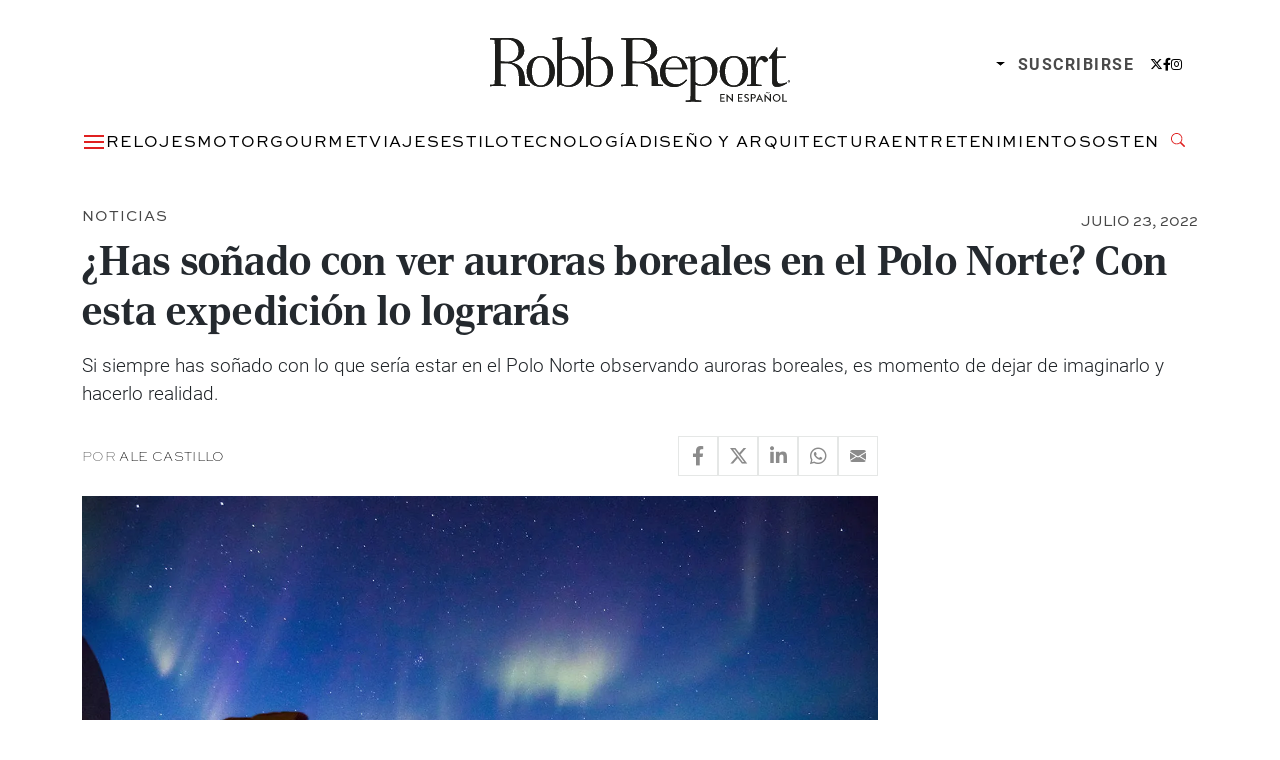

--- FILE ---
content_type: text/html; charset=UTF-8
request_url: https://robbreportenespanol.com/news/has-sonado-con-ver-auroras-boreales-en-el-polo-norte-con-esta-expedicion-lo-lograras/
body_size: 24480
content:
<!DOCTYPE html><html lang="es"><head><meta charset="UTF-8"><meta name="viewport" content="width=device-width, initial-scale=1, shrink-to-fit=no"><meta name='robots' content='index, follow, max-image-preview:large, max-snippet:-1, max-video-preview:-1' /><title>¿Has soñado con ver auroras boreales en el Polo Norte? Con esta expedición lo lograrás</title><meta name="description" content="Es momento de dejar de imaginar la observación de auroras boreales en el Polo Norte y hacerlo realidad con Quark Expeditions." /><link rel="canonical" href="https://robbreportenespanol.com/news/has-sonado-con-ver-auroras-boreales-en-el-polo-norte-con-esta-expedicion-lo-lograras/" /><meta property="og:locale" content="es_MX" /><meta property="og:type" content="article" /><meta property="og:title" content="¿Has soñado con ver auroras boreales en el Polo Norte? Con esta expedición lo lograrás" /><meta property="og:description" content="Es momento de dejar de imaginar la observación de auroras boreales en el Polo Norte y hacerlo realidad con Quark Expeditions." /><meta property="og:url" content="https://robbreportenespanol.com/news/has-sonado-con-ver-auroras-boreales-en-el-polo-norte-con-esta-expedicion-lo-lograras/" /><meta property="og:site_name" content="Robb Report En Español" /><meta property="article:publisher" content="https://www.facebook.com/robbreportmexico/" /><meta property="article:published_time" content="2022-07-23T13:51:23+00:00" /><meta property="article:modified_time" content="2022-07-23T13:51:24+00:00" /><meta property="og:image" content="https://i0.wp.com/robbreportenespanol.com/wp-content/uploads/2022/07/single-pax-northernlights-auroras-boreales.jpg?fit=1200%2C700&ssl=1" /><meta property="og:image:width" content="1200" /><meta property="og:image:height" content="700" /><meta property="og:image:type" content="image/jpeg" /><meta name="author" content="Ale Castillo" /><meta name="twitter:card" content="summary_large_image" /><meta name="twitter:creator" content="@RobbReportMx" /><meta name="twitter:site" content="@RobbReportMx" /><meta name="twitter:label1" content="Escrito por" /><meta name="twitter:data1" content="Ale Castillo" /><meta name="twitter:label2" content="Tiempo de lectura" /><meta name="twitter:data2" content="4 minutos" /> <script type="application/ld+json" class="yoast-schema-graph">{"@context":"https://schema.org","@graph":[{"@type":"NewsArticle","@id":"https://robbreportenespanol.com/news/has-sonado-con-ver-auroras-boreales-en-el-polo-norte-con-esta-expedicion-lo-lograras/#article","isPartOf":{"@id":"https://robbreportenespanol.com/news/has-sonado-con-ver-auroras-boreales-en-el-polo-norte-con-esta-expedicion-lo-lograras/"},"author":{"name":"Ale Castillo","@id":"https://robbreportenespanol.com/#/schema/person/e169e175c4ef1e65ec28e7d58fe5d959"},"headline":"¿Has soñado con ver auroras boreales en el Polo Norte? Con esta expedición lo lograrás","datePublished":"2022-07-23T08:51:23-05:00","dateModified":"2022-07-23T08:51:24-05:00","mainEntityOfPage":{"@id":"https://robbreportenespanol.com/news/has-sonado-con-ver-auroras-boreales-en-el-polo-norte-con-esta-expedicion-lo-lograras/"},"wordCount":581,"publisher":{"@id":"https://robbreportenespanol.com/#organization"},"image":{"@id":"https://robbreportenespanol.com/news/has-sonado-con-ver-auroras-boreales-en-el-polo-norte-con-esta-expedicion-lo-lograras/#primaryimage"},"thumbnailUrl":"https://i0.wp.com/robbreportenespanol.com/wp-content/uploads/2022/07/single-pax-northernlights-auroras-boreales.jpg?fit=1200%2C700&ssl=1","keywords":["auroras boreales","cruceros","expediciones","polo norte","Quark Expeditions","turismo","viajes"],"articleSection":["Noticias","Viajes"],"inLanguage":"es"},{"@type":"WebPage","@id":"https://robbreportenespanol.com/news/has-sonado-con-ver-auroras-boreales-en-el-polo-norte-con-esta-expedicion-lo-lograras/","url":"https://robbreportenespanol.com/news/has-sonado-con-ver-auroras-boreales-en-el-polo-norte-con-esta-expedicion-lo-lograras/","name":"¿Has soñado con ver auroras boreales en el Polo Norte? Con esta expedición lo lograrás","isPartOf":{"@id":"https://robbreportenespanol.com/#website"},"primaryImageOfPage":{"@id":"https://robbreportenespanol.com/news/has-sonado-con-ver-auroras-boreales-en-el-polo-norte-con-esta-expedicion-lo-lograras/#primaryimage"},"image":{"@id":"https://robbreportenespanol.com/news/has-sonado-con-ver-auroras-boreales-en-el-polo-norte-con-esta-expedicion-lo-lograras/#primaryimage"},"thumbnailUrl":"https://i0.wp.com/robbreportenespanol.com/wp-content/uploads/2022/07/single-pax-northernlights-auroras-boreales.jpg?fit=1200%2C700&ssl=1","datePublished":"2022-07-23T13:51:23+00:00","dateModified":"2022-07-23T13:51:24+00:00","description":"Es momento de dejar de imaginar la observación de auroras boreales en el Polo Norte y hacerlo realidad con Quark Expeditions.","breadcrumb":{"@id":"https://robbreportenespanol.com/news/has-sonado-con-ver-auroras-boreales-en-el-polo-norte-con-esta-expedicion-lo-lograras/#breadcrumb"},"inLanguage":"es","potentialAction":[{"@type":"ReadAction","target":["https://robbreportenespanol.com/news/has-sonado-con-ver-auroras-boreales-en-el-polo-norte-con-esta-expedicion-lo-lograras/"]}]},{"@type":"ImageObject","inLanguage":"es","@id":"https://robbreportenespanol.com/news/has-sonado-con-ver-auroras-boreales-en-el-polo-norte-con-esta-expedicion-lo-lograras/#primaryimage","url":"https://i0.wp.com/robbreportenespanol.com/wp-content/uploads/2022/07/single-pax-northernlights-auroras-boreales.jpg?fit=1200%2C700&ssl=1","contentUrl":"https://i0.wp.com/robbreportenespanol.com/wp-content/uploads/2022/07/single-pax-northernlights-auroras-boreales.jpg?fit=1200%2C700&ssl=1","width":1200,"height":700,"caption":"Fotografías: Quark Expeditions"},{"@type":"BreadcrumbList","@id":"https://robbreportenespanol.com/news/has-sonado-con-ver-auroras-boreales-en-el-polo-norte-con-esta-expedicion-lo-lograras/#breadcrumb","itemListElement":[{"@type":"ListItem","position":1,"name":"Portada","item":"https://robbreportenespanol.com/"},{"@type":"ListItem","position":2,"name":"¿Has soñado con ver auroras boreales en el Polo Norte? Con esta expedición lo lograrás"}]},{"@type":"WebSite","@id":"https://robbreportenespanol.com/#website","url":"https://robbreportenespanol.com/","name":"Robb Report En Español","description":"","publisher":{"@id":"https://robbreportenespanol.com/#organization"},"potentialAction":[{"@type":"SearchAction","target":{"@type":"EntryPoint","urlTemplate":"https://robbreportenespanol.com/?s={search_term_string}"},"query-input":{"@type":"PropertyValueSpecification","valueRequired":true,"valueName":"search_term_string"}}],"inLanguage":"es"},{"@type":"Organization","@id":"https://robbreportenespanol.com/#organization","name":"Robb Report México","url":"https://robbreportenespanol.com/","logo":{"@type":"ImageObject","inLanguage":"es","@id":"https://robbreportenespanol.com/#/schema/logo/image/","url":"https://i0.wp.com/robbreportenespanol.com/wp-content/uploads/2019/03/robb-report-mexico-logo.png?fit=1298%2C248&ssl=1","contentUrl":"https://i0.wp.com/robbreportenespanol.com/wp-content/uploads/2019/03/robb-report-mexico-logo.png?fit=1298%2C248&ssl=1","width":1298,"height":248,"caption":"Robb Report México"},"image":{"@id":"https://robbreportenespanol.com/#/schema/logo/image/"},"sameAs":["https://www.facebook.com/robbreportmexico/","https://x.com/RobbReportMx","https://www.instagram.com/robbreportmx/","https://www.linkedin.com/company/robb-report-méxico/","https://www.pinterest.com.mx/robbreportmex/","https://www.youtube.com/channel/UCpnHZ7nPeExNzF2ULwaFwEw"]},{"@type":"Person","@id":"https://robbreportenespanol.com/#/schema/person/e169e175c4ef1e65ec28e7d58fe5d959","name":"Ale Castillo","image":{"@type":"ImageObject","inLanguage":"es","@id":"https://robbreportenespanol.com/#/schema/person/image/","url":"https://secure.gravatar.com/avatar/14f2664eef163b8ef67d21b79bc9ff2d6aab525e76adb5c4d0d279a3b68088fa?s=96&d=mm&r=g","contentUrl":"https://secure.gravatar.com/avatar/14f2664eef163b8ef67d21b79bc9ff2d6aab525e76adb5c4d0d279a3b68088fa?s=96&d=mm&r=g","caption":"Ale Castillo"},"url":"https://robbreportenespanol.com/author/ale-castillo/"}]}</script> <link rel='dns-prefetch' href='//www.googletagmanager.com' /><link rel='dns-prefetch' href='//stats.wp.com' /><link rel='dns-prefetch' href='//v0.wordpress.com' /><link rel='preconnect' href='//i0.wp.com' /><link rel="alternate" type="application/rss+xml" title="Robb Report En Español &raquo; Feed" href="https://robbreportenespanol.com/feed/" /><link rel="alternate" title="oEmbed (JSON)" type="application/json+oembed" href="https://robbreportenespanol.com/wp-json/oembed/1.0/embed?url=https%3A%2F%2Frobbreportenespanol.com%2Fnews%2Fhas-sonado-con-ver-auroras-boreales-en-el-polo-norte-con-esta-expedicion-lo-lograras%2F" /><link rel="alternate" title="oEmbed (XML)" type="text/xml+oembed" href="https://robbreportenespanol.com/wp-json/oembed/1.0/embed?url=https%3A%2F%2Frobbreportenespanol.com%2Fnews%2Fhas-sonado-con-ver-auroras-boreales-en-el-polo-norte-con-esta-expedicion-lo-lograras%2F&#038;format=xml" /><style id='wp-img-auto-sizes-contain-inline-css'>img:is([sizes=auto i],[sizes^="auto," i]){contain-intrinsic-size:3000px 1500px}
/*# sourceURL=wp-img-auto-sizes-contain-inline-css */</style><style id='wp-block-library-inline-css'>:root{--wp-block-synced-color:#7a00df;--wp-block-synced-color--rgb:122,0,223;--wp-bound-block-color:var(--wp-block-synced-color);--wp-editor-canvas-background:#ddd;--wp-admin-theme-color:#007cba;--wp-admin-theme-color--rgb:0,124,186;--wp-admin-theme-color-darker-10:#006ba1;--wp-admin-theme-color-darker-10--rgb:0,107,160.5;--wp-admin-theme-color-darker-20:#005a87;--wp-admin-theme-color-darker-20--rgb:0,90,135;--wp-admin-border-width-focus:2px}@media (min-resolution:192dpi){:root{--wp-admin-border-width-focus:1.5px}}.wp-element-button{cursor:pointer}:root .has-very-light-gray-background-color{background-color:#eee}:root .has-very-dark-gray-background-color{background-color:#313131}:root .has-very-light-gray-color{color:#eee}:root .has-very-dark-gray-color{color:#313131}:root .has-vivid-green-cyan-to-vivid-cyan-blue-gradient-background{background:linear-gradient(135deg,#00d084,#0693e3)}:root .has-purple-crush-gradient-background{background:linear-gradient(135deg,#34e2e4,#4721fb 50%,#ab1dfe)}:root .has-hazy-dawn-gradient-background{background:linear-gradient(135deg,#faaca8,#dad0ec)}:root .has-subdued-olive-gradient-background{background:linear-gradient(135deg,#fafae1,#67a671)}:root .has-atomic-cream-gradient-background{background:linear-gradient(135deg,#fdd79a,#004a59)}:root .has-nightshade-gradient-background{background:linear-gradient(135deg,#330968,#31cdcf)}:root .has-midnight-gradient-background{background:linear-gradient(135deg,#020381,#2874fc)}:root{--wp--preset--font-size--normal:16px;--wp--preset--font-size--huge:42px}.has-regular-font-size{font-size:1em}.has-larger-font-size{font-size:2.625em}.has-normal-font-size{font-size:var(--wp--preset--font-size--normal)}.has-huge-font-size{font-size:var(--wp--preset--font-size--huge)}.has-text-align-center{text-align:center}.has-text-align-left{text-align:left}.has-text-align-right{text-align:right}.has-fit-text{white-space:nowrap!important}#end-resizable-editor-section{display:none}.aligncenter{clear:both}.items-justified-left{justify-content:flex-start}.items-justified-center{justify-content:center}.items-justified-right{justify-content:flex-end}.items-justified-space-between{justify-content:space-between}.screen-reader-text{border:0;clip-path:inset(50%);height:1px;margin:-1px;overflow:hidden;padding:0;position:absolute;width:1px;word-wrap:normal!important}.screen-reader-text:focus{background-color:#ddd;clip-path:none;color:#444;display:block;font-size:1em;height:auto;left:5px;line-height:normal;padding:15px 23px 14px;text-decoration:none;top:5px;width:auto;z-index:100000}html :where(.has-border-color){border-style:solid}html :where([style*=border-top-color]){border-top-style:solid}html :where([style*=border-right-color]){border-right-style:solid}html :where([style*=border-bottom-color]){border-bottom-style:solid}html :where([style*=border-left-color]){border-left-style:solid}html :where([style*=border-width]){border-style:solid}html :where([style*=border-top-width]){border-top-style:solid}html :where([style*=border-right-width]){border-right-style:solid}html :where([style*=border-bottom-width]){border-bottom-style:solid}html :where([style*=border-left-width]){border-left-style:solid}html :where(img[class*=wp-image-]){height:auto;max-width:100%}:where(figure){margin:0 0 1em}html :where(.is-position-sticky){--wp-admin--admin-bar--position-offset:var(--wp-admin--admin-bar--height,0px)}@media screen and (max-width:600px){html :where(.is-position-sticky){--wp-admin--admin-bar--position-offset:0px}}

/*# sourceURL=wp-block-library-inline-css */</style><style id='wp-block-gallery-inline-css'>.blocks-gallery-grid:not(.has-nested-images),.wp-block-gallery:not(.has-nested-images){display:flex;flex-wrap:wrap;list-style-type:none;margin:0;padding:0}.blocks-gallery-grid:not(.has-nested-images) .blocks-gallery-image,.blocks-gallery-grid:not(.has-nested-images) .blocks-gallery-item,.wp-block-gallery:not(.has-nested-images) .blocks-gallery-image,.wp-block-gallery:not(.has-nested-images) .blocks-gallery-item{display:flex;flex-direction:column;flex-grow:1;justify-content:center;margin:0 1em 1em 0;position:relative;width:calc(50% - 1em)}.blocks-gallery-grid:not(.has-nested-images) .blocks-gallery-image:nth-of-type(2n),.blocks-gallery-grid:not(.has-nested-images) .blocks-gallery-item:nth-of-type(2n),.wp-block-gallery:not(.has-nested-images) .blocks-gallery-image:nth-of-type(2n),.wp-block-gallery:not(.has-nested-images) .blocks-gallery-item:nth-of-type(2n){margin-right:0}.blocks-gallery-grid:not(.has-nested-images) .blocks-gallery-image figure,.blocks-gallery-grid:not(.has-nested-images) .blocks-gallery-item figure,.wp-block-gallery:not(.has-nested-images) .blocks-gallery-image figure,.wp-block-gallery:not(.has-nested-images) .blocks-gallery-item figure{align-items:flex-end;display:flex;height:100%;justify-content:flex-start;margin:0}.blocks-gallery-grid:not(.has-nested-images) .blocks-gallery-image img,.blocks-gallery-grid:not(.has-nested-images) .blocks-gallery-item img,.wp-block-gallery:not(.has-nested-images) .blocks-gallery-image img,.wp-block-gallery:not(.has-nested-images) .blocks-gallery-item img{display:block;height:auto;max-width:100%;width:auto}.blocks-gallery-grid:not(.has-nested-images) .blocks-gallery-image figcaption,.blocks-gallery-grid:not(.has-nested-images) .blocks-gallery-item figcaption,.wp-block-gallery:not(.has-nested-images) .blocks-gallery-image figcaption,.wp-block-gallery:not(.has-nested-images) .blocks-gallery-item figcaption{background:linear-gradient(0deg,#000000b3,#0000004d 70%,#0000);bottom:0;box-sizing:border-box;color:#fff;font-size:.8em;margin:0;max-height:100%;overflow:auto;padding:3em .77em .7em;position:absolute;text-align:center;width:100%;z-index:2}.blocks-gallery-grid:not(.has-nested-images) .blocks-gallery-image figcaption img,.blocks-gallery-grid:not(.has-nested-images) .blocks-gallery-item figcaption img,.wp-block-gallery:not(.has-nested-images) .blocks-gallery-image figcaption img,.wp-block-gallery:not(.has-nested-images) .blocks-gallery-item figcaption img{display:inline}.blocks-gallery-grid:not(.has-nested-images) figcaption,.wp-block-gallery:not(.has-nested-images) figcaption{flex-grow:1}.blocks-gallery-grid:not(.has-nested-images).is-cropped .blocks-gallery-image a,.blocks-gallery-grid:not(.has-nested-images).is-cropped .blocks-gallery-image img,.blocks-gallery-grid:not(.has-nested-images).is-cropped .blocks-gallery-item a,.blocks-gallery-grid:not(.has-nested-images).is-cropped .blocks-gallery-item img,.wp-block-gallery:not(.has-nested-images).is-cropped .blocks-gallery-image a,.wp-block-gallery:not(.has-nested-images).is-cropped .blocks-gallery-image img,.wp-block-gallery:not(.has-nested-images).is-cropped .blocks-gallery-item a,.wp-block-gallery:not(.has-nested-images).is-cropped .blocks-gallery-item img{flex:1;height:100%;object-fit:cover;width:100%}.blocks-gallery-grid:not(.has-nested-images).columns-1 .blocks-gallery-image,.blocks-gallery-grid:not(.has-nested-images).columns-1 .blocks-gallery-item,.wp-block-gallery:not(.has-nested-images).columns-1 .blocks-gallery-image,.wp-block-gallery:not(.has-nested-images).columns-1 .blocks-gallery-item{margin-right:0;width:100%}@media (min-width:600px){.blocks-gallery-grid:not(.has-nested-images).columns-3 .blocks-gallery-image,.blocks-gallery-grid:not(.has-nested-images).columns-3 .blocks-gallery-item,.wp-block-gallery:not(.has-nested-images).columns-3 .blocks-gallery-image,.wp-block-gallery:not(.has-nested-images).columns-3 .blocks-gallery-item{margin-right:1em;width:calc(33.33333% - .66667em)}.blocks-gallery-grid:not(.has-nested-images).columns-4 .blocks-gallery-image,.blocks-gallery-grid:not(.has-nested-images).columns-4 .blocks-gallery-item,.wp-block-gallery:not(.has-nested-images).columns-4 .blocks-gallery-image,.wp-block-gallery:not(.has-nested-images).columns-4 .blocks-gallery-item{margin-right:1em;width:calc(25% - .75em)}.blocks-gallery-grid:not(.has-nested-images).columns-5 .blocks-gallery-image,.blocks-gallery-grid:not(.has-nested-images).columns-5 .blocks-gallery-item,.wp-block-gallery:not(.has-nested-images).columns-5 .blocks-gallery-image,.wp-block-gallery:not(.has-nested-images).columns-5 .blocks-gallery-item{margin-right:1em;width:calc(20% - .8em)}.blocks-gallery-grid:not(.has-nested-images).columns-6 .blocks-gallery-image,.blocks-gallery-grid:not(.has-nested-images).columns-6 .blocks-gallery-item,.wp-block-gallery:not(.has-nested-images).columns-6 .blocks-gallery-image,.wp-block-gallery:not(.has-nested-images).columns-6 .blocks-gallery-item{margin-right:1em;width:calc(16.66667% - .83333em)}.blocks-gallery-grid:not(.has-nested-images).columns-7 .blocks-gallery-image,.blocks-gallery-grid:not(.has-nested-images).columns-7 .blocks-gallery-item,.wp-block-gallery:not(.has-nested-images).columns-7 .blocks-gallery-image,.wp-block-gallery:not(.has-nested-images).columns-7 .blocks-gallery-item{margin-right:1em;width:calc(14.28571% - .85714em)}.blocks-gallery-grid:not(.has-nested-images).columns-8 .blocks-gallery-image,.blocks-gallery-grid:not(.has-nested-images).columns-8 .blocks-gallery-item,.wp-block-gallery:not(.has-nested-images).columns-8 .blocks-gallery-image,.wp-block-gallery:not(.has-nested-images).columns-8 .blocks-gallery-item{margin-right:1em;width:calc(12.5% - .875em)}.blocks-gallery-grid:not(.has-nested-images).columns-1 .blocks-gallery-image:nth-of-type(1n),.blocks-gallery-grid:not(.has-nested-images).columns-1 .blocks-gallery-item:nth-of-type(1n),.blocks-gallery-grid:not(.has-nested-images).columns-2 .blocks-gallery-image:nth-of-type(2n),.blocks-gallery-grid:not(.has-nested-images).columns-2 .blocks-gallery-item:nth-of-type(2n),.blocks-gallery-grid:not(.has-nested-images).columns-3 .blocks-gallery-image:nth-of-type(3n),.blocks-gallery-grid:not(.has-nested-images).columns-3 .blocks-gallery-item:nth-of-type(3n),.blocks-gallery-grid:not(.has-nested-images).columns-4 .blocks-gallery-image:nth-of-type(4n),.blocks-gallery-grid:not(.has-nested-images).columns-4 .blocks-gallery-item:nth-of-type(4n),.blocks-gallery-grid:not(.has-nested-images).columns-5 .blocks-gallery-image:nth-of-type(5n),.blocks-gallery-grid:not(.has-nested-images).columns-5 .blocks-gallery-item:nth-of-type(5n),.blocks-gallery-grid:not(.has-nested-images).columns-6 .blocks-gallery-image:nth-of-type(6n),.blocks-gallery-grid:not(.has-nested-images).columns-6 .blocks-gallery-item:nth-of-type(6n),.blocks-gallery-grid:not(.has-nested-images).columns-7 .blocks-gallery-image:nth-of-type(7n),.blocks-gallery-grid:not(.has-nested-images).columns-7 .blocks-gallery-item:nth-of-type(7n),.blocks-gallery-grid:not(.has-nested-images).columns-8 .blocks-gallery-image:nth-of-type(8n),.blocks-gallery-grid:not(.has-nested-images).columns-8 .blocks-gallery-item:nth-of-type(8n),.wp-block-gallery:not(.has-nested-images).columns-1 .blocks-gallery-image:nth-of-type(1n),.wp-block-gallery:not(.has-nested-images).columns-1 .blocks-gallery-item:nth-of-type(1n),.wp-block-gallery:not(.has-nested-images).columns-2 .blocks-gallery-image:nth-of-type(2n),.wp-block-gallery:not(.has-nested-images).columns-2 .blocks-gallery-item:nth-of-type(2n),.wp-block-gallery:not(.has-nested-images).columns-3 .blocks-gallery-image:nth-of-type(3n),.wp-block-gallery:not(.has-nested-images).columns-3 .blocks-gallery-item:nth-of-type(3n),.wp-block-gallery:not(.has-nested-images).columns-4 .blocks-gallery-image:nth-of-type(4n),.wp-block-gallery:not(.has-nested-images).columns-4 .blocks-gallery-item:nth-of-type(4n),.wp-block-gallery:not(.has-nested-images).columns-5 .blocks-gallery-image:nth-of-type(5n),.wp-block-gallery:not(.has-nested-images).columns-5 .blocks-gallery-item:nth-of-type(5n),.wp-block-gallery:not(.has-nested-images).columns-6 .blocks-gallery-image:nth-of-type(6n),.wp-block-gallery:not(.has-nested-images).columns-6 .blocks-gallery-item:nth-of-type(6n),.wp-block-gallery:not(.has-nested-images).columns-7 .blocks-gallery-image:nth-of-type(7n),.wp-block-gallery:not(.has-nested-images).columns-7 .blocks-gallery-item:nth-of-type(7n),.wp-block-gallery:not(.has-nested-images).columns-8 .blocks-gallery-image:nth-of-type(8n),.wp-block-gallery:not(.has-nested-images).columns-8 .blocks-gallery-item:nth-of-type(8n){margin-right:0}}.blocks-gallery-grid:not(.has-nested-images) .blocks-gallery-image:last-child,.blocks-gallery-grid:not(.has-nested-images) .blocks-gallery-item:last-child,.wp-block-gallery:not(.has-nested-images) .blocks-gallery-image:last-child,.wp-block-gallery:not(.has-nested-images) .blocks-gallery-item:last-child{margin-right:0}.blocks-gallery-grid:not(.has-nested-images).alignleft,.blocks-gallery-grid:not(.has-nested-images).alignright,.wp-block-gallery:not(.has-nested-images).alignleft,.wp-block-gallery:not(.has-nested-images).alignright{max-width:420px;width:100%}.blocks-gallery-grid:not(.has-nested-images).aligncenter .blocks-gallery-item figure,.wp-block-gallery:not(.has-nested-images).aligncenter .blocks-gallery-item figure{justify-content:center}.wp-block-gallery:not(.is-cropped) .blocks-gallery-item{align-self:flex-start}figure.wp-block-gallery.has-nested-images{align-items:normal}.wp-block-gallery.has-nested-images figure.wp-block-image:not(#individual-image){margin:0;width:calc(50% - var(--wp--style--unstable-gallery-gap, 16px)/2)}.wp-block-gallery.has-nested-images figure.wp-block-image{box-sizing:border-box;display:flex;flex-direction:column;flex-grow:1;justify-content:center;max-width:100%;position:relative}.wp-block-gallery.has-nested-images figure.wp-block-image>a,.wp-block-gallery.has-nested-images figure.wp-block-image>div{flex-direction:column;flex-grow:1;margin:0}.wp-block-gallery.has-nested-images figure.wp-block-image img{display:block;height:auto;max-width:100%!important;width:auto}.wp-block-gallery.has-nested-images figure.wp-block-image figcaption,.wp-block-gallery.has-nested-images figure.wp-block-image:has(figcaption):before{bottom:0;left:0;max-height:100%;position:absolute;right:0}.wp-block-gallery.has-nested-images figure.wp-block-image:has(figcaption):before{backdrop-filter:blur(3px);content:"";height:100%;-webkit-mask-image:linear-gradient(0deg,#000 20%,#0000);mask-image:linear-gradient(0deg,#000 20%,#0000);max-height:40%;pointer-events:none}.wp-block-gallery.has-nested-images figure.wp-block-image figcaption{box-sizing:border-box;color:#fff;font-size:13px;margin:0;overflow:auto;padding:1em;text-align:center;text-shadow:0 0 1.5px #000}.wp-block-gallery.has-nested-images figure.wp-block-image figcaption::-webkit-scrollbar{height:12px;width:12px}.wp-block-gallery.has-nested-images figure.wp-block-image figcaption::-webkit-scrollbar-track{background-color:initial}.wp-block-gallery.has-nested-images figure.wp-block-image figcaption::-webkit-scrollbar-thumb{background-clip:padding-box;background-color:initial;border:3px solid #0000;border-radius:8px}.wp-block-gallery.has-nested-images figure.wp-block-image figcaption:focus-within::-webkit-scrollbar-thumb,.wp-block-gallery.has-nested-images figure.wp-block-image figcaption:focus::-webkit-scrollbar-thumb,.wp-block-gallery.has-nested-images figure.wp-block-image figcaption:hover::-webkit-scrollbar-thumb{background-color:#fffc}.wp-block-gallery.has-nested-images figure.wp-block-image figcaption{scrollbar-color:#0000 #0000;scrollbar-gutter:stable both-edges;scrollbar-width:thin}.wp-block-gallery.has-nested-images figure.wp-block-image figcaption:focus,.wp-block-gallery.has-nested-images figure.wp-block-image figcaption:focus-within,.wp-block-gallery.has-nested-images figure.wp-block-image figcaption:hover{scrollbar-color:#fffc #0000}.wp-block-gallery.has-nested-images figure.wp-block-image figcaption{will-change:transform}@media (hover:none){.wp-block-gallery.has-nested-images figure.wp-block-image figcaption{scrollbar-color:#fffc #0000}}.wp-block-gallery.has-nested-images figure.wp-block-image figcaption{background:linear-gradient(0deg,#0006,#0000)}.wp-block-gallery.has-nested-images figure.wp-block-image figcaption img{display:inline}.wp-block-gallery.has-nested-images figure.wp-block-image figcaption a{color:inherit}.wp-block-gallery.has-nested-images figure.wp-block-image.has-custom-border img{box-sizing:border-box}.wp-block-gallery.has-nested-images figure.wp-block-image.has-custom-border>a,.wp-block-gallery.has-nested-images figure.wp-block-image.has-custom-border>div,.wp-block-gallery.has-nested-images figure.wp-block-image.is-style-rounded>a,.wp-block-gallery.has-nested-images figure.wp-block-image.is-style-rounded>div{flex:1 1 auto}.wp-block-gallery.has-nested-images figure.wp-block-image.has-custom-border figcaption,.wp-block-gallery.has-nested-images figure.wp-block-image.is-style-rounded figcaption{background:none;color:inherit;flex:initial;margin:0;padding:10px 10px 9px;position:relative;text-shadow:none}.wp-block-gallery.has-nested-images figure.wp-block-image.has-custom-border:before,.wp-block-gallery.has-nested-images figure.wp-block-image.is-style-rounded:before{content:none}.wp-block-gallery.has-nested-images figcaption{flex-basis:100%;flex-grow:1;text-align:center}.wp-block-gallery.has-nested-images:not(.is-cropped) figure.wp-block-image:not(#individual-image){margin-bottom:auto;margin-top:0}.wp-block-gallery.has-nested-images.is-cropped figure.wp-block-image:not(#individual-image){align-self:inherit}.wp-block-gallery.has-nested-images.is-cropped figure.wp-block-image:not(#individual-image)>a,.wp-block-gallery.has-nested-images.is-cropped figure.wp-block-image:not(#individual-image)>div:not(.components-drop-zone){display:flex}.wp-block-gallery.has-nested-images.is-cropped figure.wp-block-image:not(#individual-image) a,.wp-block-gallery.has-nested-images.is-cropped figure.wp-block-image:not(#individual-image) img{flex:1 0 0%;height:100%;object-fit:cover;width:100%}.wp-block-gallery.has-nested-images.columns-1 figure.wp-block-image:not(#individual-image){width:100%}@media (min-width:600px){.wp-block-gallery.has-nested-images.columns-3 figure.wp-block-image:not(#individual-image){width:calc(33.33333% - var(--wp--style--unstable-gallery-gap, 16px)*.66667)}.wp-block-gallery.has-nested-images.columns-4 figure.wp-block-image:not(#individual-image){width:calc(25% - var(--wp--style--unstable-gallery-gap, 16px)*.75)}.wp-block-gallery.has-nested-images.columns-5 figure.wp-block-image:not(#individual-image){width:calc(20% - var(--wp--style--unstable-gallery-gap, 16px)*.8)}.wp-block-gallery.has-nested-images.columns-6 figure.wp-block-image:not(#individual-image){width:calc(16.66667% - var(--wp--style--unstable-gallery-gap, 16px)*.83333)}.wp-block-gallery.has-nested-images.columns-7 figure.wp-block-image:not(#individual-image){width:calc(14.28571% - var(--wp--style--unstable-gallery-gap, 16px)*.85714)}.wp-block-gallery.has-nested-images.columns-8 figure.wp-block-image:not(#individual-image){width:calc(12.5% - var(--wp--style--unstable-gallery-gap, 16px)*.875)}.wp-block-gallery.has-nested-images.columns-default figure.wp-block-image:not(#individual-image){width:calc(33.33% - var(--wp--style--unstable-gallery-gap, 16px)*.66667)}.wp-block-gallery.has-nested-images.columns-default figure.wp-block-image:not(#individual-image):first-child:nth-last-child(2),.wp-block-gallery.has-nested-images.columns-default figure.wp-block-image:not(#individual-image):first-child:nth-last-child(2)~figure.wp-block-image:not(#individual-image){width:calc(50% - var(--wp--style--unstable-gallery-gap, 16px)*.5)}.wp-block-gallery.has-nested-images.columns-default figure.wp-block-image:not(#individual-image):first-child:last-child{width:100%}}.wp-block-gallery.has-nested-images.alignleft,.wp-block-gallery.has-nested-images.alignright{max-width:420px;width:100%}.wp-block-gallery.has-nested-images.aligncenter{justify-content:center}
/*# sourceURL=https://robbreportenespanol.com/wp-includes/blocks/gallery/style.min.css */</style><style id='wp-block-gallery-theme-inline-css'>.blocks-gallery-caption{color:#555;font-size:13px;text-align:center}.is-dark-theme .blocks-gallery-caption{color:#ffffffa6}
/*# sourceURL=https://robbreportenespanol.com/wp-includes/blocks/gallery/theme.min.css */</style><style id='wp-block-heading-inline-css'>h1:where(.wp-block-heading).has-background,h2:where(.wp-block-heading).has-background,h3:where(.wp-block-heading).has-background,h4:where(.wp-block-heading).has-background,h5:where(.wp-block-heading).has-background,h6:where(.wp-block-heading).has-background{padding:1.25em 2.375em}h1.has-text-align-left[style*=writing-mode]:where([style*=vertical-lr]),h1.has-text-align-right[style*=writing-mode]:where([style*=vertical-rl]),h2.has-text-align-left[style*=writing-mode]:where([style*=vertical-lr]),h2.has-text-align-right[style*=writing-mode]:where([style*=vertical-rl]),h3.has-text-align-left[style*=writing-mode]:where([style*=vertical-lr]),h3.has-text-align-right[style*=writing-mode]:where([style*=vertical-rl]),h4.has-text-align-left[style*=writing-mode]:where([style*=vertical-lr]),h4.has-text-align-right[style*=writing-mode]:where([style*=vertical-rl]),h5.has-text-align-left[style*=writing-mode]:where([style*=vertical-lr]),h5.has-text-align-right[style*=writing-mode]:where([style*=vertical-rl]),h6.has-text-align-left[style*=writing-mode]:where([style*=vertical-lr]),h6.has-text-align-right[style*=writing-mode]:where([style*=vertical-rl]){rotate:180deg}
/*# sourceURL=https://robbreportenespanol.com/wp-includes/blocks/heading/style.min.css */</style><style id='wp-block-image-inline-css'>.wp-block-image>a,.wp-block-image>figure>a{display:inline-block}.wp-block-image img{box-sizing:border-box;height:auto;max-width:100%;vertical-align:bottom}@media not (prefers-reduced-motion){.wp-block-image img.hide{visibility:hidden}.wp-block-image img.show{animation:show-content-image .4s}}.wp-block-image[style*=border-radius] img,.wp-block-image[style*=border-radius]>a{border-radius:inherit}.wp-block-image.has-custom-border img{box-sizing:border-box}.wp-block-image.aligncenter{text-align:center}.wp-block-image.alignfull>a,.wp-block-image.alignwide>a{width:100%}.wp-block-image.alignfull img,.wp-block-image.alignwide img{height:auto;width:100%}.wp-block-image .aligncenter,.wp-block-image .alignleft,.wp-block-image .alignright,.wp-block-image.aligncenter,.wp-block-image.alignleft,.wp-block-image.alignright{display:table}.wp-block-image .aligncenter>figcaption,.wp-block-image .alignleft>figcaption,.wp-block-image .alignright>figcaption,.wp-block-image.aligncenter>figcaption,.wp-block-image.alignleft>figcaption,.wp-block-image.alignright>figcaption{caption-side:bottom;display:table-caption}.wp-block-image .alignleft{float:left;margin:.5em 1em .5em 0}.wp-block-image .alignright{float:right;margin:.5em 0 .5em 1em}.wp-block-image .aligncenter{margin-left:auto;margin-right:auto}.wp-block-image :where(figcaption){margin-bottom:1em;margin-top:.5em}.wp-block-image.is-style-circle-mask img{border-radius:9999px}@supports ((-webkit-mask-image:none) or (mask-image:none)) or (-webkit-mask-image:none){.wp-block-image.is-style-circle-mask img{border-radius:0;-webkit-mask-image:url('data:image/svg+xml;utf8,<svg viewBox="0 0 100 100" xmlns="http://www.w3.org/2000/svg"><circle cx="50" cy="50" r="50"/></svg>');mask-image:url('data:image/svg+xml;utf8,<svg viewBox="0 0 100 100" xmlns="http://www.w3.org/2000/svg"><circle cx="50" cy="50" r="50"/></svg>');mask-mode:alpha;-webkit-mask-position:center;mask-position:center;-webkit-mask-repeat:no-repeat;mask-repeat:no-repeat;-webkit-mask-size:contain;mask-size:contain}}:root :where(.wp-block-image.is-style-rounded img,.wp-block-image .is-style-rounded img){border-radius:9999px}.wp-block-image figure{margin:0}.wp-lightbox-container{display:flex;flex-direction:column;position:relative}.wp-lightbox-container img{cursor:zoom-in}.wp-lightbox-container img:hover+button{opacity:1}.wp-lightbox-container button{align-items:center;backdrop-filter:blur(16px) saturate(180%);background-color:#5a5a5a40;border:none;border-radius:4px;cursor:zoom-in;display:flex;height:20px;justify-content:center;opacity:0;padding:0;position:absolute;right:16px;text-align:center;top:16px;width:20px;z-index:100}@media not (prefers-reduced-motion){.wp-lightbox-container button{transition:opacity .2s ease}}.wp-lightbox-container button:focus-visible{outline:3px auto #5a5a5a40;outline:3px auto -webkit-focus-ring-color;outline-offset:3px}.wp-lightbox-container button:hover{cursor:pointer;opacity:1}.wp-lightbox-container button:focus{opacity:1}.wp-lightbox-container button:focus,.wp-lightbox-container button:hover,.wp-lightbox-container button:not(:hover):not(:active):not(.has-background){background-color:#5a5a5a40;border:none}.wp-lightbox-overlay{box-sizing:border-box;cursor:zoom-out;height:100vh;left:0;overflow:hidden;position:fixed;top:0;visibility:hidden;width:100%;z-index:100000}.wp-lightbox-overlay .close-button{align-items:center;cursor:pointer;display:flex;justify-content:center;min-height:40px;min-width:40px;padding:0;position:absolute;right:calc(env(safe-area-inset-right) + 16px);top:calc(env(safe-area-inset-top) + 16px);z-index:5000000}.wp-lightbox-overlay .close-button:focus,.wp-lightbox-overlay .close-button:hover,.wp-lightbox-overlay .close-button:not(:hover):not(:active):not(.has-background){background:none;border:none}.wp-lightbox-overlay .lightbox-image-container{height:var(--wp--lightbox-container-height);left:50%;overflow:hidden;position:absolute;top:50%;transform:translate(-50%,-50%);transform-origin:top left;width:var(--wp--lightbox-container-width);z-index:9999999999}.wp-lightbox-overlay .wp-block-image{align-items:center;box-sizing:border-box;display:flex;height:100%;justify-content:center;margin:0;position:relative;transform-origin:0 0;width:100%;z-index:3000000}.wp-lightbox-overlay .wp-block-image img{height:var(--wp--lightbox-image-height);min-height:var(--wp--lightbox-image-height);min-width:var(--wp--lightbox-image-width);width:var(--wp--lightbox-image-width)}.wp-lightbox-overlay .wp-block-image figcaption{display:none}.wp-lightbox-overlay button{background:none;border:none}.wp-lightbox-overlay .scrim{background-color:#fff;height:100%;opacity:.9;position:absolute;width:100%;z-index:2000000}.wp-lightbox-overlay.active{visibility:visible}@media not (prefers-reduced-motion){.wp-lightbox-overlay.active{animation:turn-on-visibility .25s both}.wp-lightbox-overlay.active img{animation:turn-on-visibility .35s both}.wp-lightbox-overlay.show-closing-animation:not(.active){animation:turn-off-visibility .35s both}.wp-lightbox-overlay.show-closing-animation:not(.active) img{animation:turn-off-visibility .25s both}.wp-lightbox-overlay.zoom.active{animation:none;opacity:1;visibility:visible}.wp-lightbox-overlay.zoom.active .lightbox-image-container{animation:lightbox-zoom-in .4s}.wp-lightbox-overlay.zoom.active .lightbox-image-container img{animation:none}.wp-lightbox-overlay.zoom.active .scrim{animation:turn-on-visibility .4s forwards}.wp-lightbox-overlay.zoom.show-closing-animation:not(.active){animation:none}.wp-lightbox-overlay.zoom.show-closing-animation:not(.active) .lightbox-image-container{animation:lightbox-zoom-out .4s}.wp-lightbox-overlay.zoom.show-closing-animation:not(.active) .lightbox-image-container img{animation:none}.wp-lightbox-overlay.zoom.show-closing-animation:not(.active) .scrim{animation:turn-off-visibility .4s forwards}}@keyframes show-content-image{0%{visibility:hidden}99%{visibility:hidden}to{visibility:visible}}@keyframes turn-on-visibility{0%{opacity:0}to{opacity:1}}@keyframes turn-off-visibility{0%{opacity:1;visibility:visible}99%{opacity:0;visibility:visible}to{opacity:0;visibility:hidden}}@keyframes lightbox-zoom-in{0%{transform:translate(calc((-100vw + var(--wp--lightbox-scrollbar-width))/2 + var(--wp--lightbox-initial-left-position)),calc(-50vh + var(--wp--lightbox-initial-top-position))) scale(var(--wp--lightbox-scale))}to{transform:translate(-50%,-50%) scale(1)}}@keyframes lightbox-zoom-out{0%{transform:translate(-50%,-50%) scale(1);visibility:visible}99%{visibility:visible}to{transform:translate(calc((-100vw + var(--wp--lightbox-scrollbar-width))/2 + var(--wp--lightbox-initial-left-position)),calc(-50vh + var(--wp--lightbox-initial-top-position))) scale(var(--wp--lightbox-scale));visibility:hidden}}
/*# sourceURL=https://robbreportenespanol.com/wp-includes/blocks/image/style.min.css */</style><style id='wp-block-image-theme-inline-css'>:root :where(.wp-block-image figcaption){color:#555;font-size:13px;text-align:center}.is-dark-theme :root :where(.wp-block-image figcaption){color:#ffffffa6}.wp-block-image{margin:0 0 1em}
/*# sourceURL=https://robbreportenespanol.com/wp-includes/blocks/image/theme.min.css */</style><style id='wp-block-paragraph-inline-css'>.is-small-text{font-size:.875em}.is-regular-text{font-size:1em}.is-large-text{font-size:2.25em}.is-larger-text{font-size:3em}.has-drop-cap:not(:focus):first-letter{float:left;font-size:8.4em;font-style:normal;font-weight:100;line-height:.68;margin:.05em .1em 0 0;text-transform:uppercase}body.rtl .has-drop-cap:not(:focus):first-letter{float:none;margin-left:.1em}p.has-drop-cap.has-background{overflow:hidden}:root :where(p.has-background){padding:1.25em 2.375em}:where(p.has-text-color:not(.has-link-color)) a{color:inherit}p.has-text-align-left[style*="writing-mode:vertical-lr"],p.has-text-align-right[style*="writing-mode:vertical-rl"]{rotate:180deg}
/*# sourceURL=https://robbreportenespanol.com/wp-includes/blocks/paragraph/style.min.css */</style><style id='global-styles-inline-css'>:root{--wp--preset--aspect-ratio--square: 1;--wp--preset--aspect-ratio--4-3: 4/3;--wp--preset--aspect-ratio--3-4: 3/4;--wp--preset--aspect-ratio--3-2: 3/2;--wp--preset--aspect-ratio--2-3: 2/3;--wp--preset--aspect-ratio--16-9: 16/9;--wp--preset--aspect-ratio--9-16: 9/16;--wp--preset--color--black: #000000;--wp--preset--color--cyan-bluish-gray: #abb8c3;--wp--preset--color--white: #ffffff;--wp--preset--color--pale-pink: #f78da7;--wp--preset--color--vivid-red: #cf2e2e;--wp--preset--color--luminous-vivid-orange: #ff6900;--wp--preset--color--luminous-vivid-amber: #fcb900;--wp--preset--color--light-green-cyan: #7bdcb5;--wp--preset--color--vivid-green-cyan: #00d084;--wp--preset--color--pale-cyan-blue: #8ed1fc;--wp--preset--color--vivid-cyan-blue: #0693e3;--wp--preset--color--vivid-purple: #9b51e0;--wp--preset--gradient--vivid-cyan-blue-to-vivid-purple: linear-gradient(135deg,rgb(6,147,227) 0%,rgb(155,81,224) 100%);--wp--preset--gradient--light-green-cyan-to-vivid-green-cyan: linear-gradient(135deg,rgb(122,220,180) 0%,rgb(0,208,130) 100%);--wp--preset--gradient--luminous-vivid-amber-to-luminous-vivid-orange: linear-gradient(135deg,rgb(252,185,0) 0%,rgb(255,105,0) 100%);--wp--preset--gradient--luminous-vivid-orange-to-vivid-red: linear-gradient(135deg,rgb(255,105,0) 0%,rgb(207,46,46) 100%);--wp--preset--gradient--very-light-gray-to-cyan-bluish-gray: linear-gradient(135deg,rgb(238,238,238) 0%,rgb(169,184,195) 100%);--wp--preset--gradient--cool-to-warm-spectrum: linear-gradient(135deg,rgb(74,234,220) 0%,rgb(151,120,209) 20%,rgb(207,42,186) 40%,rgb(238,44,130) 60%,rgb(251,105,98) 80%,rgb(254,248,76) 100%);--wp--preset--gradient--blush-light-purple: linear-gradient(135deg,rgb(255,206,236) 0%,rgb(152,150,240) 100%);--wp--preset--gradient--blush-bordeaux: linear-gradient(135deg,rgb(254,205,165) 0%,rgb(254,45,45) 50%,rgb(107,0,62) 100%);--wp--preset--gradient--luminous-dusk: linear-gradient(135deg,rgb(255,203,112) 0%,rgb(199,81,192) 50%,rgb(65,88,208) 100%);--wp--preset--gradient--pale-ocean: linear-gradient(135deg,rgb(255,245,203) 0%,rgb(182,227,212) 50%,rgb(51,167,181) 100%);--wp--preset--gradient--electric-grass: linear-gradient(135deg,rgb(202,248,128) 0%,rgb(113,206,126) 100%);--wp--preset--gradient--midnight: linear-gradient(135deg,rgb(2,3,129) 0%,rgb(40,116,252) 100%);--wp--preset--font-size--small: 13px;--wp--preset--font-size--medium: 20px;--wp--preset--font-size--large: 36px;--wp--preset--font-size--x-large: 42px;--wp--preset--spacing--20: 0.44rem;--wp--preset--spacing--30: 0.67rem;--wp--preset--spacing--40: 1rem;--wp--preset--spacing--50: 1.5rem;--wp--preset--spacing--60: 2.25rem;--wp--preset--spacing--70: 3.38rem;--wp--preset--spacing--80: 5.06rem;--wp--preset--shadow--natural: 6px 6px 9px rgba(0, 0, 0, 0.2);--wp--preset--shadow--deep: 12px 12px 50px rgba(0, 0, 0, 0.4);--wp--preset--shadow--sharp: 6px 6px 0px rgba(0, 0, 0, 0.2);--wp--preset--shadow--outlined: 6px 6px 0px -3px rgb(255, 255, 255), 6px 6px rgb(0, 0, 0);--wp--preset--shadow--crisp: 6px 6px 0px rgb(0, 0, 0);}:where(.is-layout-flex){gap: 0.5em;}:where(.is-layout-grid){gap: 0.5em;}body .is-layout-flex{display: flex;}.is-layout-flex{flex-wrap: wrap;align-items: center;}.is-layout-flex > :is(*, div){margin: 0;}body .is-layout-grid{display: grid;}.is-layout-grid > :is(*, div){margin: 0;}:where(.wp-block-columns.is-layout-flex){gap: 2em;}:where(.wp-block-columns.is-layout-grid){gap: 2em;}:where(.wp-block-post-template.is-layout-flex){gap: 1.25em;}:where(.wp-block-post-template.is-layout-grid){gap: 1.25em;}.has-black-color{color: var(--wp--preset--color--black) !important;}.has-cyan-bluish-gray-color{color: var(--wp--preset--color--cyan-bluish-gray) !important;}.has-white-color{color: var(--wp--preset--color--white) !important;}.has-pale-pink-color{color: var(--wp--preset--color--pale-pink) !important;}.has-vivid-red-color{color: var(--wp--preset--color--vivid-red) !important;}.has-luminous-vivid-orange-color{color: var(--wp--preset--color--luminous-vivid-orange) !important;}.has-luminous-vivid-amber-color{color: var(--wp--preset--color--luminous-vivid-amber) !important;}.has-light-green-cyan-color{color: var(--wp--preset--color--light-green-cyan) !important;}.has-vivid-green-cyan-color{color: var(--wp--preset--color--vivid-green-cyan) !important;}.has-pale-cyan-blue-color{color: var(--wp--preset--color--pale-cyan-blue) !important;}.has-vivid-cyan-blue-color{color: var(--wp--preset--color--vivid-cyan-blue) !important;}.has-vivid-purple-color{color: var(--wp--preset--color--vivid-purple) !important;}.has-black-background-color{background-color: var(--wp--preset--color--black) !important;}.has-cyan-bluish-gray-background-color{background-color: var(--wp--preset--color--cyan-bluish-gray) !important;}.has-white-background-color{background-color: var(--wp--preset--color--white) !important;}.has-pale-pink-background-color{background-color: var(--wp--preset--color--pale-pink) !important;}.has-vivid-red-background-color{background-color: var(--wp--preset--color--vivid-red) !important;}.has-luminous-vivid-orange-background-color{background-color: var(--wp--preset--color--luminous-vivid-orange) !important;}.has-luminous-vivid-amber-background-color{background-color: var(--wp--preset--color--luminous-vivid-amber) !important;}.has-light-green-cyan-background-color{background-color: var(--wp--preset--color--light-green-cyan) !important;}.has-vivid-green-cyan-background-color{background-color: var(--wp--preset--color--vivid-green-cyan) !important;}.has-pale-cyan-blue-background-color{background-color: var(--wp--preset--color--pale-cyan-blue) !important;}.has-vivid-cyan-blue-background-color{background-color: var(--wp--preset--color--vivid-cyan-blue) !important;}.has-vivid-purple-background-color{background-color: var(--wp--preset--color--vivid-purple) !important;}.has-black-border-color{border-color: var(--wp--preset--color--black) !important;}.has-cyan-bluish-gray-border-color{border-color: var(--wp--preset--color--cyan-bluish-gray) !important;}.has-white-border-color{border-color: var(--wp--preset--color--white) !important;}.has-pale-pink-border-color{border-color: var(--wp--preset--color--pale-pink) !important;}.has-vivid-red-border-color{border-color: var(--wp--preset--color--vivid-red) !important;}.has-luminous-vivid-orange-border-color{border-color: var(--wp--preset--color--luminous-vivid-orange) !important;}.has-luminous-vivid-amber-border-color{border-color: var(--wp--preset--color--luminous-vivid-amber) !important;}.has-light-green-cyan-border-color{border-color: var(--wp--preset--color--light-green-cyan) !important;}.has-vivid-green-cyan-border-color{border-color: var(--wp--preset--color--vivid-green-cyan) !important;}.has-pale-cyan-blue-border-color{border-color: var(--wp--preset--color--pale-cyan-blue) !important;}.has-vivid-cyan-blue-border-color{border-color: var(--wp--preset--color--vivid-cyan-blue) !important;}.has-vivid-purple-border-color{border-color: var(--wp--preset--color--vivid-purple) !important;}.has-vivid-cyan-blue-to-vivid-purple-gradient-background{background: var(--wp--preset--gradient--vivid-cyan-blue-to-vivid-purple) !important;}.has-light-green-cyan-to-vivid-green-cyan-gradient-background{background: var(--wp--preset--gradient--light-green-cyan-to-vivid-green-cyan) !important;}.has-luminous-vivid-amber-to-luminous-vivid-orange-gradient-background{background: var(--wp--preset--gradient--luminous-vivid-amber-to-luminous-vivid-orange) !important;}.has-luminous-vivid-orange-to-vivid-red-gradient-background{background: var(--wp--preset--gradient--luminous-vivid-orange-to-vivid-red) !important;}.has-very-light-gray-to-cyan-bluish-gray-gradient-background{background: var(--wp--preset--gradient--very-light-gray-to-cyan-bluish-gray) !important;}.has-cool-to-warm-spectrum-gradient-background{background: var(--wp--preset--gradient--cool-to-warm-spectrum) !important;}.has-blush-light-purple-gradient-background{background: var(--wp--preset--gradient--blush-light-purple) !important;}.has-blush-bordeaux-gradient-background{background: var(--wp--preset--gradient--blush-bordeaux) !important;}.has-luminous-dusk-gradient-background{background: var(--wp--preset--gradient--luminous-dusk) !important;}.has-pale-ocean-gradient-background{background: var(--wp--preset--gradient--pale-ocean) !important;}.has-electric-grass-gradient-background{background: var(--wp--preset--gradient--electric-grass) !important;}.has-midnight-gradient-background{background: var(--wp--preset--gradient--midnight) !important;}.has-small-font-size{font-size: var(--wp--preset--font-size--small) !important;}.has-medium-font-size{font-size: var(--wp--preset--font-size--medium) !important;}.has-large-font-size{font-size: var(--wp--preset--font-size--large) !important;}.has-x-large-font-size{font-size: var(--wp--preset--font-size--x-large) !important;}
/*# sourceURL=global-styles-inline-css */</style><style id='core-block-supports-inline-css'>.wp-block-gallery.wp-block-gallery-1{--wp--style--unstable-gallery-gap:var( --wp--style--gallery-gap-default, var( --gallery-block--gutter-size, var( --wp--style--block-gap, 0.5em ) ) );gap:var( --wp--style--gallery-gap-default, var( --gallery-block--gutter-size, var( --wp--style--block-gap, 0.5em ) ) );}
/*# sourceURL=core-block-supports-inline-css */</style><style id='classic-theme-styles-inline-css'>/*! This file is auto-generated */
.wp-block-button__link{color:#fff;background-color:#32373c;border-radius:9999px;box-shadow:none;text-decoration:none;padding:calc(.667em + 2px) calc(1.333em + 2px);font-size:1.125em}.wp-block-file__button{background:#32373c;color:#fff;text-decoration:none}
/*# sourceURL=/wp-includes/css/classic-themes.min.css */</style><link rel='stylesheet' id='blm_recommended_products-css' href='https://robbreportenespanol.com/wp-content/cache/autoptimize/css/autoptimize_single_2e27bd229316cac06b795c5922681835.css?ver=2020.12.17.16.36' media='all' /><link rel='stylesheet' id='robbreport-es-css' href='https://robbreportenespanol.com/wp-content/plugins/robbreport-es/public/css/robbreport-es-public.css?ver=1.0.0' media='all' /><link rel='stylesheet' id='style-css' href='https://robbreportenespanol.com/wp-content/cache/autoptimize/css/autoptimize_single_009a3396c85e5dee72549f3453a0092c.css?ver=250430020940' media='all' /><link rel='stylesheet' id='main-css' href='https://robbreportenespanol.com/wp-content/cache/autoptimize/css/autoptimize_single_e415855c15e05707f1f8a95d452ec430.css?ver=250711001924' media='all' /><link rel='stylesheet' id='__EPYT__style-css' href='https://robbreportenespanol.com/wp-content/plugins/youtube-embed-plus/styles/ytprefs.min.css?ver=14.2.4' media='all' /><style id='__EPYT__style-inline-css'>.epyt-gallery-thumb {
                        width: 33.333%;
                }
                
/*# sourceURL=__EPYT__style-inline-css */</style> <script src="https://robbreportenespanol.com/wp-includes/js/jquery/jquery.min.js?ver=3.7.1" id="jquery-core-js" type="pmdelayedscript" data-cfasync="false" data-no-optimize="1" data-no-defer="1" data-no-minify="1"></script> 
 <script src="https://www.googletagmanager.com/gtag/js?id=GT-K5Q6R4B" id="google_gtagjs-js" async></script> <script id="google_gtagjs-js-after">window.dataLayer = window.dataLayer || [];function gtag(){dataLayer.push(arguments);}
gtag("set","linker",{"domains":["robbreportenespanol.com"]});
gtag("js", new Date());
gtag("set", "developer_id.dZTNiMT", true);
gtag("config", "GT-K5Q6R4B");
//# sourceURL=google_gtagjs-js-after</script> <script id="__ytprefs__-js-extra" type="pmdelayedscript" data-cfasync="false" data-no-optimize="1" data-no-defer="1" data-no-minify="1">var _EPYT_ = {"ajaxurl":"https://robbreportenespanol.com/wp-admin/admin-ajax.php","security":"46c7815a74","gallery_scrolloffset":"20","eppathtoscripts":"https://robbreportenespanol.com/wp-content/plugins/youtube-embed-plus/scripts/","eppath":"https://robbreportenespanol.com/wp-content/plugins/youtube-embed-plus/","epresponsiveselector":"[\"iframe.__youtube_prefs__\"]","epdovol":"1","version":"14.2.4","evselector":"iframe.__youtube_prefs__[src], iframe[src*=\"youtube.com/embed/\"], iframe[src*=\"youtube-nocookie.com/embed/\"]","ajax_compat":"","maxres_facade":"eager","ytapi_load":"light","pause_others":"","stopMobileBuffer":"1","facade_mode":"","not_live_on_channel":""};
//# sourceURL=__ytprefs__-js-extra</script> <link rel="https://api.w.org/" href="https://robbreportenespanol.com/wp-json/" /><link rel="alternate" title="JSON" type="application/json" href="https://robbreportenespanol.com/wp-json/wp/v2/posts/195778" /><link rel="EditURI" type="application/rsd+xml" title="RSD" href="https://robbreportenespanol.com/xmlrpc.php?rsd" /><meta name="generator" content="Site Kit by Google 1.170.0" />  <script type="pmdelayedscript" data-cfasync="false" data-no-optimize="1" data-no-defer="1" data-no-minify="1">var _comscore = _comscore || [];
  _comscore.push({ c1: "2", c2: "16170856" });
  (function() {
    var s = document.createElement("script"), el = document.getElementsByTagName("script")[0]; s.async = true;
    s.src = (document.location.protocol == "https:" ? "https://sb" : "http://b") + ".scorecardresearch.com/beacon.js";
    el.parentNode.insertBefore(s, el);
  })();</script> <noscript> <img src="https://sb.scorecardresearch.com/p?c1=2&c2=16170856&cv=2.0&cj=1" /> </noscript>  <script type="pmdelayedscript" data-perfmatters-type="text/javascript" data-cfasync="false" data-no-optimize="1" data-no-defer="1" data-no-minify="1">function e(e){var t=!(arguments.length>1&&void 0!==arguments[1])||arguments[1],c=document.createElement("script");c.src=e,t?c.type="module":(c.async=!0,c.type="text/javascript",c.setAttribute("nomodule",""));var n=document.getElementsByTagName("script")[0];n.parentNode.insertBefore(c,n)}function t(t,c,n){var a,o,r;null!==(a=t.marfeel)&&void 0!==a||(t.marfeel={}),null!==(o=(r=t.marfeel).cmd)&&void 0!==o||(r.cmd=[]),t.marfeel.config=n,t.marfeel.config.accountId=c;var i="https://sdk.mrf.io/statics";e("".concat(i,"/marfeel-sdk.js?id=").concat(c),!0),e("".concat(i,"/marfeel-sdk.es5.js?id=").concat(c),!1)}!function(e,c){var n=arguments.length>2&&void 0!==arguments[2]?arguments[2]:{};t(e,c,n)}(window,2603,{} /*config*/);</script> 
 <script type="pmdelayedscript" data-perfmatters-type="text/javascript" data-cfasync="false" data-no-optimize="1" data-no-defer="1" data-no-minify="1">var _rl_cn = _rl_cn || 0,_rl_ptc = ("https:" == window.location.protocol ? "https" : "http"); window._rl_ids = window._rl_ids || []; window._rely = window._rely || []; _rl_ids.push({pid:4345,src:4}); _rely.send = _rely.send?_rely.send:function() {}; (function() { var rl = document.createElement("script"); rl.type = "text/javascript"; rl.async = true; rl.src = _rl_ptc + "://api.retargetly.com/loader?id=" + _rl_ids[_rl_ids.length-1].pid; rl.id = "rely-api-"+(_rl_cn++); var s = document.getElementsByTagName("script")[0]; s.parentNode.insertBefore(rl, s); })();</script> <script type="pmdelayedscript" data-perfmatters-type="text/javascript" data-cfasync="false" data-no-optimize="1" data-no-defer="1" data-no-minify="1">var _rl_gen_sg=function(){let e="_rl_sg",t=[];try{let o=localStorage.getItem(e);"string"==typeof o&& (t=o.split(","))}catch(e){}if(0===t.length){let o=document.cookie.indexOf(e);if(-1!==o){o+=e.length+1;let n=document.cookie.indexOf(";",o);-1===n&&(n=document.cookie.length),t=document.cookie.substring(o,n).split(",")}}return t};</script>    <script>(function(w,d,s,l,i){w[l]=w[l]||[];w[l].push({'gtm.start':
new Date().getTime(),event:'gtm.js'});var f=d.getElementsByTagName(s)[0],
j=d.createElement(s),dl=l!='dataLayer'?'&l='+l:'';j.async=true;j.src=
'https://www.googletagmanager.com/gtm.js?id='+i+dl;f.parentNode.insertBefore(j,f);
})(window,document,'script','dataLayer','GTM-PT6WVMV2');</script>    <script async id="ebx" src="//applets.ebxcdn.com/ebx.js" type="pmdelayedscript" data-cfasync="false" data-no-optimize="1" data-no-defer="1" data-no-minify="1"></script>    <script type="pmdelayedscript" data-cfasync="false" data-no-optimize="1" data-no-defer="1" data-no-minify="1">!function(f,b,e,v,n,t,s)
{if(f.fbq)return;n=f.fbq=function(){n.callMethod?
n.callMethod.apply(n,arguments):n.queue.push(arguments)};
if(!f._fbq)f._fbq=n;n.push=n;n.loaded=!0;n.version='2.0';
n.queue=[];t=b.createElement(e);t.async=!0;
t.src=v;s=b.getElementsByTagName(e)[0];
s.parentNode.insertBefore(t,s)}(window, document,'script',
'https://connect.facebook.net/en_US/fbevents.js');
fbq('init', '1150185465383352');
fbq('track', 'PageView');</script> <noscript><img height="1" width="1" style="display:none"
src="https://www.facebook.com/tr?id=1150185465383352&ev=PageView&noscript=1"
/></noscript> <style>:root{}</style><style>img#wpstats{display:none}</style> <script type='text/javascript'>const WA_ThemeSetup ={"current":{"is_single":"true","post_type":"post","author":"Ale Castillo","is_singular":"true","postID":"195778","tags":["auroras-boreales","cruceros","expediciones","polo-norte","quark-expeditions","turismo","viajes"],"canal":["news","travel"],"edicion":[]},"activeID":195778,"currentID":195778,"ajaxurl":"https:\/\/robbreportenespanol.com\/wp-admin\/admin-ajax.php","themeUri":"https:\/\/robbreportenespanol.com\/wp-content\/themes\/robbreport-2025","general":{"refreshPage":false,"enableDMP":false,"default_image_id":252488,"jetpackID":134649520,"jetpackApiVersion":1,"jetpackVersion":"15.4"},"infinite_scroll":{"next":[259271,259264,259258,259248,259242],"previous":"","initial":195778,"current":195778,"current_slug":"\/news\/has-sonado-con-ver-auroras-boreales-en-el-polo-norte-con-esta-expedicion-lo-lograras\/","counter":1,"max_page":"5","previous_ids":[195778],"cats":null},"ads":{"enabled":true,"network":"270959339","prefix":"","loadOnScroll":false,"refreshAllAdUnits":true,"timeToRefreshAllAdUnits":15,"refreshAllAdUnitsLimit":0,"refreshAds":true,"refresh_time":30,"enableInRead":true,"inReadParagraph":3,"enableMultipleInRead":true,"inReadLimit":7,"inread_slot":{"id":"robbrosinread","code":"robb-ros-inread","size_mapping":"inread_robb","refresh":false},"multiple_inread_slot":{"id":"robbrosbnotas","code":"robb-ros-b-notas","size_mapping":"inread_multiple","refresh":true},"ad_types":{"sizes":{"box_solo_desktop":[[300,250],[300,600]],"super_box_mvil":[[320,50],[320,100],[300,250],[728,90],[970,90],[970,250]],"box_billboard_mobile":[[320,100]],"inread_robb":[[1,1],[300,250],[300,600]]},"mappings":{"box_solo_desktop":{"desktop":[[300,250],[300,600]]},"super_box_mvil":{"mobile":[[320,50],[320,100],[300,250]],"desktop":[[728,90],[970,90],[970,250]],"all":[[728,90],[970,90],[320,50],[970,250]]},"box_billboard_mobile":{"mobile":[[320,100]],"desktop":[[320,100]]},"inread_robb":{"all":[[1,1],[300,250],[300,600]],"mobile":[[1,1],[300,250]],"desktop":[[1,1],[300,250],[300,600]]}}}},"social":{"GoogleAPIKey":"AIzaSyD6L3OIqyT8v8qvoxr9aqk4qjunpr8rA7U","youtube_channel":"UCpnHZ7nPeExNzF2ULwaFwEw","analytics_id":"G-DB2NNV2WVS","igtoken":""},"portada":{"link_revista":""},"editions":[{"espana":{"id":35788,"name":"Espa\u00f1a","link":"https:\/\/robbreportenespanol.com\/espana\/","slug":"espana","country_codes":["ES"]}},{"global":{"id":35787,"name":"M\u00e9xico","link":"https:\/\/robbreportenespanol.com\/","slug":"global","country_codes":[]}}]};
window.WA_ThemeSetup = WA_ThemeSetup;
window.ThemeSetup = WA_ThemeSetup;</script> <link rel="icon" href="https://i0.wp.com/robbreportenespanol.com/wp-content/uploads/2025/06/cropped-robbreport-favicon-1.png?fit=32%2C32&#038;ssl=1" sizes="32x32" /><link rel="icon" href="https://i0.wp.com/robbreportenespanol.com/wp-content/uploads/2025/06/cropped-robbreport-favicon-1.png?fit=192%2C192&#038;ssl=1" sizes="192x192" /><link rel="apple-touch-icon" href="https://i0.wp.com/robbreportenespanol.com/wp-content/uploads/2025/06/cropped-robbreport-favicon-1.png?fit=180%2C180&#038;ssl=1" /><meta name="msapplication-TileImage" content="https://i0.wp.com/robbreportenespanol.com/wp-content/uploads/2025/06/cropped-robbreport-favicon-1.png?fit=270%2C270&#038;ssl=1" /> <noscript><style>.perfmatters-lazy[data-src]{display:none !important;}</style></noscript></head><body class="wp-singular post-template-default single single-post postid-195778 single-format-standard wp-theme-robbreport-2025 parent-category-news primary-category-news"> <noscript><iframe src="https://www.googletagmanager.com/ns.html?id=GTM-PT6WVMV2"
height="0" width="0" style="display:none;visibility:hidden"></iframe></noscript><div id="robbrossi-697313e1544e2-wrapper" class="ad-wrapper ad-container " ><div id='robbrossi-697313e1544e2' class='dfp-ad-unit ad-interstitial' data-ad-type='interstitial' data-ad-slot='robb-ross-i' data-ad-setup='{&quot;canRefresh&quot;:true,&quot;infinitescroll&quot;:false,&quot;postID&quot;:195778}' data-ad-loaded='0'></div></div><div id="wrapper"><div id="robbrosta-697313e15457e-wrapper" class="ad-wrapper ad-container ad-size-super_box_mvil ad-size-320x50 ad-size-320x100 ad-size-300x250 ad-size-728x90 ad-size-970x90 ad-size-970x250" data-is-main-sticky='1' data-detach-time='20'><div id='robbrosta-697313e15457e' class='dfp-ad-unit ad-super_box_mvil' data-ad-type='super_box_mvil' data-ad-slot='robb-ros-t-a' data-ad-setup='{&quot;canRefresh&quot;:true,&quot;infinitescroll&quot;:false,&quot;postID&quot;:195778}' data-ad-loaded='0'></div></div><header id="masthead" class="masthead sticky-top sticky-header-fit "><div class="header-container container-fluid container-xl"><div class="header__logo"> <a class="navbar-brand" id="logo-edition" href="https://robbreportenespanol.com" title="Robb Report En Español" rel="home"> <img class="main-logo" src="https://robbreportenespanol.com/wp-content/uploads/2025/04/robbreportenespanol-logo.svg" alt="Robb Report En Español" width="233" height="59" loading="eager" fetchpriority="high" /> </a></div><div class="header__socials"><div class="dropdown menu-editions "> <button class="btn menu-editions__btn dropdown-toggle" type="button" data-bs-toggle="dropdown" aria-expanded="false"> </button><ul class="dropdown-menu dropdown-menu-end dropdown-menu-lg-start"><li><a class="dropdown-item menu-editions__item" href="https://robbreportenespanol.com/espana/?edicion=espana">España</a></li><li><a class="dropdown-item menu-editions__item" href="https://robbreportenespanol.com/?edicion=global">México</a></li></ul></div> <a class="link-subscribe" href="https://registro.mailing.technology/robbreport?utm_source=suscripciones&utm_medium=botonweb" rel="nofollow noopener noreferrer" target="_blank">Suscribirse</a><ul class='wa-social-profiles '><li><a class="wa-social-profiles__link" target="_blank" rel="noopener noreferrer" title="Síguenos en Twitter" href="https://twitter.com/RobbReportMx"><i class="fa-brands fa-x-twitter"></i></a></li><li><a class="wa-social-profiles__link" target="_blank" rel="noopener noreferrer" title="Síguenos en Facebook" href="https://www.facebook.com/robbreportmexico/"><i class="fa-brands fa-facebook-f"></i></a></li><li><a class="wa-social-profiles__link" target="_blank" rel="noopener noreferrer" title="Síguenos en Instagram" href="https://www.instagram.com/robbreportmx/"><i class="fa-brands fa-instagram"></i></a></li></ul></div></div><section class="sections-nav"><div class="container d-flex align-items-center gap-3 sections-nav__container"> <a class="navbar-brand logo-navbar" href="https://robbreportenespanol.com" title="Robb Report En Español" rel="home"> <img class="logo-navbar__img" src="https://robbreportenespanol.com/wp-content/uploads/2025/04/robbreportenespanol-logo.svg" alt="Robb Report En Español" width="140" height="41" loading="eager" fetchpriority="high" /> </a> <button href="#menuoffcanvas" role="button" data-bs-toggle="offcanvas" data-bs-target="#menuoffcanvas" aria-controls="menuoffcanvas" title="Menú" class="btn hamburguer-toggler"> <svg viewBox="0 0 22 15" xmlns="http://www.w3.org/2000/svg"><title>Menu</title> <path d="M2 7.5h18m-18 6h18M2 1.5h18" stroke-width="2.09" fill="none" stroke-linecap="square"></path> </svg> </button><nav class="sections-nav__menu navbar navbar-expand scroll-overflow"><ul id="menu-main-menu" class="navbar-nav"><li itemscope="itemscope" itemtype="https://www.schema.org/SiteNavigationElement" id="menu-item-253791" class="menu-item menu-item-type-taxonomy menu-item-object-category nav-item menu-item-253791 parent-category-watches"><a title="Relojes" href="https://robbreportenespanol.com/category/watches/" class="nav-link">Relojes</a></li><li itemscope="itemscope" itemtype="https://www.schema.org/SiteNavigationElement" id="menu-item-253790" class="menu-item menu-item-type-taxonomy menu-item-object-category nav-item menu-item-253790 parent-category-motor"><a title="Motor" href="https://robbreportenespanol.com/category/motor/" class="nav-link">Motor</a></li><li itemscope="itemscope" itemtype="https://www.schema.org/SiteNavigationElement" id="menu-item-253789" class="menu-item menu-item-type-taxonomy menu-item-object-category nav-item menu-item-253789 parent-category-food-drinks"><a title="Gourmet" href="https://robbreportenespanol.com/category/food-drinks/" class="nav-link">Gourmet</a></li><li itemscope="itemscope" itemtype="https://www.schema.org/SiteNavigationElement" id="menu-item-253794" class="menu-item menu-item-type-taxonomy menu-item-object-category current-post-ancestor current-menu-parent current-post-parent nav-item menu-item-253794 parent-category-travel"><a aria-current="page" title="Viajes" href="https://robbreportenespanol.com/category/travel/" class="nav-link">Viajes</a></li><li itemscope="itemscope" itemtype="https://www.schema.org/SiteNavigationElement" id="menu-item-253788" class="menu-item menu-item-type-taxonomy menu-item-object-category nav-item menu-item-253788 parent-category-style"><a title="Estilo" href="https://robbreportenespanol.com/category/style/" class="nav-link">Estilo</a></li><li itemscope="itemscope" itemtype="https://www.schema.org/SiteNavigationElement" id="menu-item-253793" class="menu-item menu-item-type-taxonomy menu-item-object-category nav-item menu-item-253793 parent-category-tech"><a title="Tecnología" href="https://robbreportenespanol.com/category/tech/" class="nav-link">Tecnología</a></li><li itemscope="itemscope" itemtype="https://www.schema.org/SiteNavigationElement" id="menu-item-253786" class="menu-item menu-item-type-taxonomy menu-item-object-category nav-item menu-item-253786 parent-category-living"><a title="Diseño y arquitectura" href="https://robbreportenespanol.com/category/living/" class="nav-link">Diseño y arquitectura</a></li><li itemscope="itemscope" itemtype="https://www.schema.org/SiteNavigationElement" id="menu-item-253787" class="menu-item menu-item-type-taxonomy menu-item-object-category nav-item menu-item-253787 parent-category-entretenimiento"><a title="Entretenimiento" href="https://robbreportenespanol.com/category/entretenimiento/" class="nav-link">Entretenimiento</a></li><li itemscope="itemscope" itemtype="https://www.schema.org/SiteNavigationElement" id="menu-item-253792" class="menu-item menu-item-type-taxonomy menu-item-object-category nav-item menu-item-253792 parent-category-green"><a title="Sostenibilidad" href="https://robbreportenespanol.com/category/green/" class="nav-link">Sostenibilidad</a></li></ul></nav> <button class="btn btn-search" type="button" data-bs-toggle="offcanvas" data-bs-target="#searchModal" aria-controls="searchModal"> <svg xmlns="http://www.w3.org/2000/svg" width="16" height="16" fill="currentColor" class="bi bi-search" viewBox="0 0 16 16"> <path d="M11.742 10.344a6.5 6.5 0 1 0-1.397 1.398h-.001q.044.06.098.115l3.85 3.85a1 1 0 0 0 1.415-1.414l-3.85-3.85a1 1 0 0 0-.115-.1zM12 6.5a5.5 5.5 0 1 1-11 0 5.5 5.5 0 0 1 11 0" /> </svg> </button></div></section><div class="d-lg-none"><div class="d-flex align-items-center justify-content-center"><div class="dropdown menu-editions "> <button class="btn menu-editions__btn dropdown-toggle" type="button" data-bs-toggle="dropdown" aria-expanded="false"> </button><ul class="dropdown-menu dropdown-menu-end dropdown-menu-lg-start"><li><a class="dropdown-item menu-editions__item" href="https://robbreportenespanol.com/espana/?edicion=espana">España</a></li><li><a class="dropdown-item menu-editions__item" href="https://robbreportenespanol.com/?edicion=global">México</a></li></ul></div></div></div></header><main class="site-main single-main container" role="main"><section class="articles-container"><article id="post-195778" class="post single-entry post-195778 type-post status-publish format-standard has-post-thumbnail hentry category-news category-travel tag-auroras-boreales tag-cruceros tag-expediciones tag-polo-norte tag-quark-expeditions tag-turismo tag-viajes parent-category-news primary-category-news" data-post-id="195778" data-slug="/news/has-sonado-con-ver-auroras-boreales-en-el-polo-norte-con-esta-expedicion-lo-lograras/" data-meta="{&quot;title&quot;:&quot;\u00bfHas so\u00f1ado con ver auroras boreales en el Polo Norte? Con esta expedici\u00f3n lo lograr\u00e1s&quot;,&quot;tags&quot;:[&quot;auroras-boreales&quot;,&quot;cruceros&quot;,&quot;expediciones&quot;,&quot;polo-norte&quot;,&quot;quark-expeditions&quot;,&quot;turismo&quot;,&quot;viajes&quot;],&quot;canal&quot;:[&quot;news&quot;,&quot;travel&quot;],&quot;author&quot;:&quot;Ale Castillo&quot;,&quot;disable_ads&quot;:false,&quot;inread_paragraph&quot;:0}"><header class="entry-header single-entry__header"><div class="single-entry__header-breadcrumb"><ul id="breadcrumbs" class="breadcrumb-list"><li class="breadcrumb-list__item"> <a class="breadcrumb-list__item-link" href="https://robbreportenespanol.com/category/news/">Noticias</a></li></ul> <time class="post-meta-date single-entry__header-meta--date" content="2022-07-23">julio 23, 2022</time></div><div class="entry-info single-entry__header-info"><h1 class="entry-title single-entry__header-title">¿Has soñado con ver auroras boreales en el Polo Norte? Con esta expedición lo lograrás</h1><div class="entry-excerpt"><p>Si siempre has soñado con lo que sería estar en el Polo Norte observando auroras boreales, es momento de dejar de imaginarlo y hacerlo realidad.</p></div></div></header><div class="entry-content entry-grid"><div class="entry-grid__main-text "><div class="entry-meta single-entry__meta"><div class="article-autor single-entry__meta--author" itemprop="author" itemscope itemtype="http://schema.org/Person"><span>Por </span> <span itemprop="name"> <a href="https://robbreportenespanol.com/author/ale-castillo/" title="Entradas de Ale Castillo" rel="author">Ale Castillo</a></span></div><ul class="wa-social-share "><li><a href="https://www.facebook.com/sharer.php?u=https%3A%2F%2Frobbreportenespanol.com%2Fnews%2Fhas-sonado-con-ver-auroras-boreales-en-el-polo-norte-con-esta-expedicion-lo-lograras%2F" target="_blank" class="facebook-social-share__link wa-social-share__link" title="¡Compartir en Facebook!" rel="nofollow noreferrer noopener"><i class="fa-brands fa-facebook-f"></i></a></li><li><a href="https://twitter.com/intent/tweet?url=https%3A%2F%2Frobbreportenespanol.com%2Fnews%2Fhas-sonado-con-ver-auroras-boreales-en-el-polo-norte-con-esta-expedicion-lo-lograras%2F&text=¿Has soñado con ver auroras boreales en el Polo Norte? Con esta expedición lo lograrás" target="_blank" class="twitter-social-share__link wa-social-share__link" title="¡Compartir en Twitter!" rel="nofollow noreferrer noopener"><i class="fa-brands fa-x-twitter"></i></a></li><li><a href="https://www.linkedin.com/sharing/share-offsite/?url=https%3A%2F%2Frobbreportenespanol.com%2Fnews%2Fhas-sonado-con-ver-auroras-boreales-en-el-polo-norte-con-esta-expedicion-lo-lograras%2F" target="_blank" class="linkedin-social-share__link wa-social-share__link" title="¡Compartir en LinkedIn!" rel="nofollow noreferrer noopener"><i class="fa-brands fa-linkedin-in"></i></a></a></li><li><a href="https://api.whatsapp.com/send?text=https%3A%2F%2Frobbreportenespanol.com%2Fnews%2Fhas-sonado-con-ver-auroras-boreales-en-el-polo-norte-con-esta-expedicion-lo-lograras%2F" target="_blank" class="whatsapp-social-share__link wa-social-share__link" title="¡Compartir en LinkedIn!" rel="nofollow noreferrer noopener"><i class="fa-brands fa-whatsapp"></i></a></li><li><a href="/cdn-cgi/l/email-protection#[base64]" target="_blank" class="email-social-share__link wa-social-share__link" title="¡Compartir por mail!" rel="nofollow noreferrer noopener"><svg xmlns="http://www.w3.org/2000/svg" width="16" height="16" fill="currentColor" class="bi bi-envelope-fill" viewBox="0 0 16 16"> <path d="M.05 3.555A2 2 0 0 1 2 2h12a2 2 0 0 1 1.95 1.555L8 8.414.05 3.555ZM0 4.697v7.104l5.803-3.558L0 4.697ZM6.761 8.83l-6.57 4.027A2 2 0 0 0 2 14h12a2 2 0 0 0 1.808-1.144l-6.57-4.027L8 9.586l-1.239-.757Zm3.436-.586L16 11.801V4.697l-5.803 3.546Z"/> </svg></a></li></ul></div><figure class="post-thumbnail single-entry__thumbnail" id="player-697313e159ed9"> <img width="1200" height="700" src="https://i0.wp.com/robbreportenespanol.com/wp-content/uploads/2022/07/single-pax-northernlights-auroras-boreales.jpg?fit=1200%2C700&amp;ssl=1" class="w-100 wp-post-image" alt="¿Has soñado con ver auroras boreales en el Polo Norte? Con esta expedición lo lograrás" title="¿Has soñado con ver auroras boreales en el Polo Norte? Con esta expedición lo lograrás" decoding="async" fetchpriority="high" srcset="https://i0.wp.com/robbreportenespanol.com/wp-content/uploads/2022/07/single-pax-northernlights-auroras-boreales.jpg?w=1200&amp;ssl=1 1200w, https://i0.wp.com/robbreportenespanol.com/wp-content/uploads/2022/07/single-pax-northernlights-auroras-boreales.jpg?resize=300%2C175&amp;ssl=1 300w, https://i0.wp.com/robbreportenespanol.com/wp-content/uploads/2022/07/single-pax-northernlights-auroras-boreales.jpg?resize=1024%2C597&amp;ssl=1 1024w, https://i0.wp.com/robbreportenespanol.com/wp-content/uploads/2022/07/single-pax-northernlights-auroras-boreales.jpg?resize=768%2C448&amp;ssl=1 768w" sizes="(max-width: 1200px) 100vw, 1200px" /><figcaption class="single-entry__thumbnail-caption">Fotografías: Quark Expeditions</figcaption></figure><div class="mb-4 powerbeans-player"> <script data-cfasync="false" src="/cdn-cgi/scripts/5c5dd728/cloudflare-static/email-decode.min.js"></script><script type="pmdelayedscript" data-cfasync="false" data-no-optimize="1" data-no-defer="1" data-no-minify="1">!function(){var e=document.createElement("link");e.rel="stylesheet",e.href="https://dev.powerbeans-ai.com/powerbeans-widget-latest.css",document.head.appendChild(e);var t=document.createElement("script");t.src="https://dev.powerbeans-ai.com/powerbeans-widget-latest.js",document.body.appendChild(t);var r=document.createElement("div");r.id="powerbeans-widget",r.classList.add("mb-4"),r.setAttribute("apiKey","e7e20f56-3795-458e-b387-9ffc70e8369f");var a=document.currentScript;a.parentNode.insertBefore(r,a.nextSibling)}();</script> </div><div class="entry-content__wrapper entry-main-text"><p>Imagina que estás  en el Polo Norte, el frío recorre todo tu cuerpo, pero no te inmutas  pues en esa inmensidad, el silencio y la compañía de la luz de la luna, aparecen unas imponentes <strong>auroras boreales.</strong></p><p>El avistamiento de auroras boreales en el <strong>Polo Norte</strong> es uno de los destinos imperdibles para todos los amantes de la naturaleza. Si tú quieres hacer ese sueño realidad, te tenemos la fórmula perfecta para lograr ser uno de los pocos seres humanos en disfrutar de este extraordinario fenómeno.</p><p class="wp-block-robb-report-blocks-robb-related-link"><a href="https://robbreportenespanol.com/travel/explorar-el-polo-norte-en-la-aeronave-mas-grande-del-mundo-el-airlander-10-sera-un-lujo-enorme/" class="th-related-link">EXPLORAR EL POLO NORTE EN LA AERONAVE MÁS GRANDE DEL MUNDO, EL AIRLANDER 10, SERÁ UN LUJO ENORME</a></p><h2 class="wp-block-heading">Un espectáculo natural</h2><p>Las auroras boreales son el resultado del choque de las partículas del sol con las ondas magnéticas de la Tierra, que, al encontrarse, forman un magnetismo que explota en vibrantes y luminosos colores verdes, azules y en ocasiones hasta rojos.</p><p></p><div class="articlematching-container" style="background:#eee;padding:.5rem;width:100%;margin:1rem 0;"><h3>Video Recomendado</h3><p><script src="https://geo.dailymotion.com/player/xh2lw.js" data-video="x90oanu" data-playlist="x9pl6i" data-params="mute=true" type="pmdelayedscript" data-cfasync="false" data-no-optimize="1" data-no-defer="1" data-no-minify="1"></script></p></div><p></p><figure class="wp-block-image size-large"><img data-recalc-dims="1" data-full-image="https://i0.wp.com/robbreportenespanol.com/wp-content/uploads/2022/07/quark-expeditions-auroras-boreales.jpg?fit=1200%2C700&amp;ssl=1" data-lightboxcaption="Fotografías: Quark Expeditions" decoding="async" width="600" height="350" src="data:image/svg+xml,%3Csvg%20xmlns=&#039;http://www.w3.org/2000/svg&#039;%20width=&#039;600&#039;%20height=&#039;350&#039;%20viewBox=&#039;0%200%20600%20350&#039;%3E%3C/svg%3E" alt="Quark-Expeditions_AURORAS-BOREALES" class="wp-image-195779 perfmatters-lazy" data-src="https://i0.wp.com/robbreportenespanol.com/wp-content/uploads/2022/07/quark-expeditions-auroras-boreales.jpg?resize=600%2C350&#038;ssl=1" data-srcset="https://i0.wp.com/robbreportenespanol.com/wp-content/uploads/2022/07/quark-expeditions-auroras-boreales.jpg?resize=1024%2C597&amp;ssl=1 1024w, https://i0.wp.com/robbreportenespanol.com/wp-content/uploads/2022/07/quark-expeditions-auroras-boreales.jpg?resize=300%2C175&amp;ssl=1 300w, https://i0.wp.com/robbreportenespanol.com/wp-content/uploads/2022/07/quark-expeditions-auroras-boreales.jpg?resize=768%2C448&amp;ssl=1 768w, https://i0.wp.com/robbreportenespanol.com/wp-content/uploads/2022/07/quark-expeditions-auroras-boreales.jpg?w=1200&amp;ssl=1 1200w" data-sizes="(max-width: 600px) 100vw, 600px" /><noscript><img data-recalc-dims="1" data-full-image="https://i0.wp.com/robbreportenespanol.com/wp-content/uploads/2022/07/quark-expeditions-auroras-boreales.jpg?fit=1200%2C700&ssl=1" data-lightboxcaption="Fotografías: Quark Expeditions" decoding="async" width="600" height="350" src="https://i0.wp.com/robbreportenespanol.com/wp-content/uploads/2022/07/quark-expeditions-auroras-boreales.jpg?resize=600%2C350&#038;ssl=1" alt="Quark-Expeditions_AURORAS-BOREALES" class="wp-image-195779" srcset="https://i0.wp.com/robbreportenespanol.com/wp-content/uploads/2022/07/quark-expeditions-auroras-boreales.jpg?resize=1024%2C597&amp;ssl=1 1024w, https://i0.wp.com/robbreportenespanol.com/wp-content/uploads/2022/07/quark-expeditions-auroras-boreales.jpg?resize=300%2C175&amp;ssl=1 300w, https://i0.wp.com/robbreportenespanol.com/wp-content/uploads/2022/07/quark-expeditions-auroras-boreales.jpg?resize=768%2C448&amp;ssl=1 768w, https://i0.wp.com/robbreportenespanol.com/wp-content/uploads/2022/07/quark-expeditions-auroras-boreales.jpg?w=1200&amp;ssl=1 1200w" sizes="(max-width: 600px) 100vw, 600px" /></noscript><figcaption>Fotografías: Quark Expeditions</figcaption></figure><p>Además de su indudable belleza, este fenómeno siempre ha sido una especie de enigma lleno de misticismo e incluso asociado con magia. Según los <strong>pueblos indígena</strong>s del Ártico, como los Inuit, estas luces son producidas por las almas de los muertos que juegan a la pelota utilizando un cráneo de morsa. No importa la creencia que tengas en torno a ellas, las auroras boreales son un suceso único en el mundo que transmite una sensación mágica tan difícil de explicar que para entenderla completamente hay que vivirla.</p><h2 class="wp-block-heading">¿Cómo presenciar auroras boreales?</h2><p>Para cumplir este sueño es necesario emprender una emociónate y verdadera <strong>expedición</strong>, una aventura que te invita a abrazar la espontaneidad y soltar la certidumbre para poder “cazar” estas bellezas naturales, tan especiales que requieren de que las condiciones perfectas se alineen para hacerse realidad.</p><figure class="wp-block-image size-large"><img data-recalc-dims="1" data-full-image="https://i0.wp.com/robbreportenespanol.com/wp-content/uploads/2022/07/quark-expeditions-best-of-the-western-arctic-davidmerronarctic2018-86.jpg?fit=1200%2C700&amp;ssl=1" data-lightboxcaption="Fotografías: Quark Expeditions" decoding="async" width="600" height="350" src="data:image/svg+xml,%3Csvg%20xmlns=&#039;http://www.w3.org/2000/svg&#039;%20width=&#039;600&#039;%20height=&#039;350&#039;%20viewBox=&#039;0%200%20600%20350&#039;%3E%3C/svg%3E" alt="Quark-Expeditions_Best-of-the-Western-Arctic_DavidMerronArctic2018-86" class="wp-image-195780 perfmatters-lazy" data-src="https://i0.wp.com/robbreportenespanol.com/wp-content/uploads/2022/07/quark-expeditions-best-of-the-western-arctic-davidmerronarctic2018-86.jpg?resize=600%2C350&#038;ssl=1" data-srcset="https://i0.wp.com/robbreportenespanol.com/wp-content/uploads/2022/07/quark-expeditions-best-of-the-western-arctic-davidmerronarctic2018-86.jpg?resize=1024%2C597&amp;ssl=1 1024w, https://i0.wp.com/robbreportenespanol.com/wp-content/uploads/2022/07/quark-expeditions-best-of-the-western-arctic-davidmerronarctic2018-86.jpg?resize=300%2C175&amp;ssl=1 300w, https://i0.wp.com/robbreportenespanol.com/wp-content/uploads/2022/07/quark-expeditions-best-of-the-western-arctic-davidmerronarctic2018-86.jpg?resize=768%2C448&amp;ssl=1 768w, https://i0.wp.com/robbreportenespanol.com/wp-content/uploads/2022/07/quark-expeditions-best-of-the-western-arctic-davidmerronarctic2018-86.jpg?w=1200&amp;ssl=1 1200w" data-sizes="(max-width: 600px) 100vw, 600px" /><noscript><img data-recalc-dims="1" data-full-image="https://i0.wp.com/robbreportenespanol.com/wp-content/uploads/2022/07/quark-expeditions-best-of-the-western-arctic-davidmerronarctic2018-86.jpg?fit=1200%2C700&ssl=1" data-lightboxcaption="Fotografías: Quark Expeditions" decoding="async" width="600" height="350" src="https://i0.wp.com/robbreportenespanol.com/wp-content/uploads/2022/07/quark-expeditions-best-of-the-western-arctic-davidmerronarctic2018-86.jpg?resize=600%2C350&#038;ssl=1" alt="Quark-Expeditions_Best-of-the-Western-Arctic_DavidMerronArctic2018-86" class="wp-image-195780" srcset="https://i0.wp.com/robbreportenespanol.com/wp-content/uploads/2022/07/quark-expeditions-best-of-the-western-arctic-davidmerronarctic2018-86.jpg?resize=1024%2C597&amp;ssl=1 1024w, https://i0.wp.com/robbreportenespanol.com/wp-content/uploads/2022/07/quark-expeditions-best-of-the-western-arctic-davidmerronarctic2018-86.jpg?resize=300%2C175&amp;ssl=1 300w, https://i0.wp.com/robbreportenespanol.com/wp-content/uploads/2022/07/quark-expeditions-best-of-the-western-arctic-davidmerronarctic2018-86.jpg?resize=768%2C448&amp;ssl=1 768w, https://i0.wp.com/robbreportenespanol.com/wp-content/uploads/2022/07/quark-expeditions-best-of-the-western-arctic-davidmerronarctic2018-86.jpg?w=1200&amp;ssl=1 1200w" sizes="(max-width: 600px) 100vw, 600px" /></noscript><figcaption>Fotografías: Quark Expeditions</figcaption></figure><p>La mejor oportunidad para presencias auroras boreales ocurre en las áreas más remotas del <strong>Ártico</strong>, con cielos totalmente despejados, paciencia y un poco de suerte. Por ello los mejores lugares del mundo para verlas son Alaska, Canadá, Islandia, Groelandia, Noruega, Suecia y Finlandia.</p><p>Si bien un viaje en el que se destine un día en cualquiera de estos sitios es una buena opción, pero las posibilidades de lograrlo disminuyen. Una de las mejores alternativas para presenciar auroras boreales es a bordo de un crucero como el nuevo Ultramarine, de <strong>Quark Expeditions</strong>, empresa líder en viajes polares.</p><figure class="wp-block-gallery has-nested-images columns-default is-cropped wp-block-gallery-1 is-layout-flex wp-block-gallery-is-layout-flex"><figure class="wp-block-image size-large"><img data-recalc-dims="1" data-full-image="https://i0.wp.com/robbreportenespanol.com/wp-content/uploads/2022/07/quark-expeditions-under-the-northern-lights-sam-crimmin-auroras-boreales.jpg?fit=1200%2C700&amp;ssl=1" data-lightboxcaption="Fotografías: Quark Expeditions" decoding="async" width="600" height="350" data-id="195782" src="data:image/svg+xml,%3Csvg%20xmlns=&#039;http://www.w3.org/2000/svg&#039;%20width=&#039;600&#039;%20height=&#039;350&#039;%20viewBox=&#039;0%200%20600%20350&#039;%3E%3C/svg%3E" alt="Quark-Expeditions_Under-the-Northern-Lights_Sam-Crimmin-auroras-boreales" class="wp-image-195782 perfmatters-lazy" data-src="https://i0.wp.com/robbreportenespanol.com/wp-content/uploads/2022/07/quark-expeditions-under-the-northern-lights-sam-crimmin-auroras-boreales.jpg?resize=600%2C350&#038;ssl=1" data-srcset="https://i0.wp.com/robbreportenespanol.com/wp-content/uploads/2022/07/quark-expeditions-under-the-northern-lights-sam-crimmin-auroras-boreales.jpg?w=1200&amp;ssl=1 1200w, https://i0.wp.com/robbreportenespanol.com/wp-content/uploads/2022/07/quark-expeditions-under-the-northern-lights-sam-crimmin-auroras-boreales.jpg?resize=300%2C175&amp;ssl=1 300w, https://i0.wp.com/robbreportenespanol.com/wp-content/uploads/2022/07/quark-expeditions-under-the-northern-lights-sam-crimmin-auroras-boreales.jpg?resize=1024%2C597&amp;ssl=1 1024w, https://i0.wp.com/robbreportenespanol.com/wp-content/uploads/2022/07/quark-expeditions-under-the-northern-lights-sam-crimmin-auroras-boreales.jpg?resize=768%2C448&amp;ssl=1 768w" data-sizes="(max-width: 600px) 100vw, 600px" /><noscript><img data-recalc-dims="1" data-full-image="https://i0.wp.com/robbreportenespanol.com/wp-content/uploads/2022/07/quark-expeditions-under-the-northern-lights-sam-crimmin-auroras-boreales.jpg?fit=1200%2C700&ssl=1" data-lightboxcaption="Fotografías: Quark Expeditions" decoding="async" width="600" height="350" data-id="195782" src="https://i0.wp.com/robbreportenespanol.com/wp-content/uploads/2022/07/quark-expeditions-under-the-northern-lights-sam-crimmin-auroras-boreales.jpg?resize=600%2C350&#038;ssl=1" alt="Quark-Expeditions_Under-the-Northern-Lights_Sam-Crimmin-auroras-boreales" class="wp-image-195782" srcset="https://i0.wp.com/robbreportenespanol.com/wp-content/uploads/2022/07/quark-expeditions-under-the-northern-lights-sam-crimmin-auroras-boreales.jpg?w=1200&amp;ssl=1 1200w, https://i0.wp.com/robbreportenespanol.com/wp-content/uploads/2022/07/quark-expeditions-under-the-northern-lights-sam-crimmin-auroras-boreales.jpg?resize=300%2C175&amp;ssl=1 300w, https://i0.wp.com/robbreportenespanol.com/wp-content/uploads/2022/07/quark-expeditions-under-the-northern-lights-sam-crimmin-auroras-boreales.jpg?resize=1024%2C597&amp;ssl=1 1024w, https://i0.wp.com/robbreportenespanol.com/wp-content/uploads/2022/07/quark-expeditions-under-the-northern-lights-sam-crimmin-auroras-boreales.jpg?resize=768%2C448&amp;ssl=1 768w" sizes="(max-width: 600px) 100vw, 600px" /></noscript><figcaption>Fotografías: Quark Expeditions</figcaption></figure><figure class="wp-block-image size-large"><img data-recalc-dims="1" data-full-image="https://i0.wp.com/robbreportenespanol.com/wp-content/uploads/2022/07/quark-expeditions-best-of-the-western-arctic-ilulissat-greenland-acaciajohnson-3-2.jpg?fit=1200%2C700&amp;ssl=1" data-lightboxcaption="Fotografías: Quark Expeditions" decoding="async" width="600" height="350" data-id="195781" src="data:image/svg+xml,%3Csvg%20xmlns=&#039;http://www.w3.org/2000/svg&#039;%20width=&#039;600&#039;%20height=&#039;350&#039;%20viewBox=&#039;0%200%20600%20350&#039;%3E%3C/svg%3E" alt="Quark-Expeditions_Best-of-the-Western-Arctic_ilulissat_greenland_acaciajohnson_3-2" class="wp-image-195781 perfmatters-lazy" data-src="https://i0.wp.com/robbreportenespanol.com/wp-content/uploads/2022/07/quark-expeditions-best-of-the-western-arctic-ilulissat-greenland-acaciajohnson-3-2.jpg?resize=600%2C350&#038;ssl=1" data-srcset="https://i0.wp.com/robbreportenespanol.com/wp-content/uploads/2022/07/quark-expeditions-best-of-the-western-arctic-ilulissat-greenland-acaciajohnson-3-2.jpg?w=1200&amp;ssl=1 1200w, https://i0.wp.com/robbreportenespanol.com/wp-content/uploads/2022/07/quark-expeditions-best-of-the-western-arctic-ilulissat-greenland-acaciajohnson-3-2.jpg?resize=300%2C175&amp;ssl=1 300w, https://i0.wp.com/robbreportenespanol.com/wp-content/uploads/2022/07/quark-expeditions-best-of-the-western-arctic-ilulissat-greenland-acaciajohnson-3-2.jpg?resize=1024%2C597&amp;ssl=1 1024w, https://i0.wp.com/robbreportenespanol.com/wp-content/uploads/2022/07/quark-expeditions-best-of-the-western-arctic-ilulissat-greenland-acaciajohnson-3-2.jpg?resize=768%2C448&amp;ssl=1 768w" data-sizes="(max-width: 600px) 100vw, 600px" /><noscript><img data-recalc-dims="1" data-full-image="https://i0.wp.com/robbreportenespanol.com/wp-content/uploads/2022/07/quark-expeditions-best-of-the-western-arctic-ilulissat-greenland-acaciajohnson-3-2.jpg?fit=1200%2C700&ssl=1" data-lightboxcaption="Fotografías: Quark Expeditions" decoding="async" width="600" height="350" data-id="195781" src="https://i0.wp.com/robbreportenespanol.com/wp-content/uploads/2022/07/quark-expeditions-best-of-the-western-arctic-ilulissat-greenland-acaciajohnson-3-2.jpg?resize=600%2C350&#038;ssl=1" alt="Quark-Expeditions_Best-of-the-Western-Arctic_ilulissat_greenland_acaciajohnson_3-2" class="wp-image-195781" srcset="https://i0.wp.com/robbreportenespanol.com/wp-content/uploads/2022/07/quark-expeditions-best-of-the-western-arctic-ilulissat-greenland-acaciajohnson-3-2.jpg?w=1200&amp;ssl=1 1200w, https://i0.wp.com/robbreportenespanol.com/wp-content/uploads/2022/07/quark-expeditions-best-of-the-western-arctic-ilulissat-greenland-acaciajohnson-3-2.jpg?resize=300%2C175&amp;ssl=1 300w, https://i0.wp.com/robbreportenespanol.com/wp-content/uploads/2022/07/quark-expeditions-best-of-the-western-arctic-ilulissat-greenland-acaciajohnson-3-2.jpg?resize=1024%2C597&amp;ssl=1 1024w, https://i0.wp.com/robbreportenespanol.com/wp-content/uploads/2022/07/quark-expeditions-best-of-the-western-arctic-ilulissat-greenland-acaciajohnson-3-2.jpg?resize=768%2C448&amp;ssl=1 768w" sizes="(max-width: 600px) 100vw, 600px" /></noscript><figcaption>Fotografías: Quark Expeditions</figcaption></figure></figure><p>Este exclusivo crucero cuenta con el paso por dos puntos importantes para presenciar auroras boreales, comenzando con <strong>Kangerlussuaq</strong>, una pequeña ciudad al este de Groenlandia en un fiordo a lo largo del Círculo Polar Ártico con un promedio de 300 cielos nocturnos despejados al año. Otro lugar también de Groenlandia e incluido como el punto culminante del viaje de 14 días de Quark Expeditions: “Bajo la aurora boreal Explorando Islandia y el este de Groenlandia”&nbsp;es <strong>Ittoqqortoormiit,</strong> calificado como uno de los mejores spots por ser remoto y contar con un mínimo de luz artificial.</p><p>La mejor temporada para realizar este viaje en busca de las auroras boreales es septiembre y octubre, meses en los que también se puede evitar el frío extremo típico del invierno ártico. Para más información visita <a href="https://www.quarkexpeditions.com/" target="_blank" rel="noreferrer noopener">quarkexpeditions.com</a></p></div></div><aside class="entry-grid__aside single-widget-area d-none d-lg-block"><div id="wa_adunit_widget-3" class="widget wa-ad-unit"><div id="robbrosbasingle-697313e1618a5-wrapper" class="ad-wrapper ad-container ad-size-box_solo_desktop ad-size-300x250 ad-size-300x600 sticky-top sticky-header-top" ><div id='robbrosbasingle-697313e1618a5' class='dfp-ad-unit ad-box_solo_desktop' data-ad-type='box_solo_desktop' data-ad-slot='robb-ros-b-a' data-ad-setup='{&quot;canRefresh&quot;:true,&quot;infinitescroll&quot;:false,&quot;postID&quot;:195778}' data-ad-loaded='0'></div></div></div><div id="wa_adunit_widget-4" class="widget wa-ad-unit"><div id="robbrosbbsingle-697313e161aa6-wrapper" class="ad-wrapper ad-container ad-size-box_solo_desktop ad-size-300x250 ad-size-300x600 sticky-header-top" ><div id='robbrosbbsingle-697313e161aa6' class='dfp-ad-unit ad-box_solo_desktop' data-ad-type='box_solo_desktop' data-ad-slot='robb-ros-b-b' data-ad-setup='{&quot;canRefresh&quot;:true,&quot;infinitescroll&quot;:false,&quot;postID&quot;:195778}' data-ad-loaded='0'></div></div></div></aside></div><footer class="single-entry__footer"><div id="robbrostb-697313e161b63-wrapper" class="ad-wrapper ad-container  my-5" ><div id='robbrostb-697313e161b63' class='dfp-ad-unit ad-billboard' data-ad-type='billboard' data-ad-slot='robb-ros-t-b' data-ad-setup='{&quot;canRefresh&quot;:true,&quot;infinitescroll&quot;:false,&quot;postID&quot;:195778}' data-ad-loaded='0'></div></div></footer></article></section></main><div id="robbrostc-697313e161cf7-wrapper" class="ad-wrapper ad-container  my-5" ><div id='robbrostc-697313e161cf7' class='dfp-ad-unit ad-billboard' data-ad-type='billboard' data-ad-slot='robb-ros-t-c' data-ad-setup='{&quot;canRefresh&quot;:true,&quot;infinitescroll&quot;:false,&quot;postID&quot;:195778}' data-ad-loaded='0'></div></div><footer id="footer" class="container"><div class="footer-container"><nav class="footer__menu-uno"><ul class="menu nav"><li itemscope="itemscope" itemtype="https://www.schema.org/SiteNavigationElement" id="menu-item-253795" class="menu-item menu-item-type-custom menu-item-object-custom menu-item-has-children nav-item menu-item-253795 dropdown"><a title="Robb Report" href="#" data-bs-toggle="dropdown" class="nav-link dropdown-toggle" aria-expanded="false">Robb Report <span class="caret"></span></a><ul role="menu" class="dropdown-menu"><li itemscope="itemscope" itemtype="https://www.schema.org/SiteNavigationElement" id="menu-item-230712" class="menu-item menu-item-type-custom menu-item-object-custom menu-item-230712"><a title="Publicidad" href="https://robbreportenespanol.com/wp-content/uploads/2025/04/RR_MX_MEXICO_2025_ENE.pdf" class="dropdown-item">Publicidad</a></li><li itemscope="itemscope" itemtype="https://www.schema.org/SiteNavigationElement" id="menu-item-230711" class="menu-item menu-item-type-post_type menu-item-object-page menu-item-230711"><a title="Directorio" href="https://robbreportenespanol.com/directorio/" class="dropdown-item">Directorio</a></li></ul></li><li itemscope="itemscope" itemtype="https://www.schema.org/SiteNavigationElement" id="menu-item-253796" class="menu-item menu-item-type-custom menu-item-object-custom menu-item-has-children nav-item menu-item-253796 dropdown"><a title="Legal" href="#" data-bs-toggle="dropdown" class="nav-link dropdown-toggle" aria-expanded="false">Legal <span class="caret"></span></a><ul role="menu" class="dropdown-menu"><li itemscope="itemscope" itemtype="https://www.schema.org/SiteNavigationElement" id="menu-item-230710" class="menu-item menu-item-type-post_type menu-item-object-page menu-item-230710"><a title="Aviso de privacidad" href="https://robbreportenespanol.com/aviso-de-privacidad/" class="dropdown-item">Aviso de privacidad</a></li><li itemscope="itemscope" itemtype="https://www.schema.org/SiteNavigationElement" id="menu-item-254537" class="menu-item menu-item-type-post_type menu-item-object-page menu-item-254537"><a title="Términos y condiciones de uso" href="https://robbreportenespanol.com/terminos-y-condiciones-de-uso/" class="dropdown-item">Términos y condiciones de uso</a></li></ul></li><li itemscope="itemscope" itemtype="https://www.schema.org/SiteNavigationElement" id="menu-item-253797" class="menu-item menu-item-type-custom menu-item-object-custom menu-item-has-children nav-item menu-item-253797 dropdown"><a title="Otros sitios del grupo" href="#" data-bs-toggle="dropdown" class="nav-link dropdown-toggle" aria-expanded="false">Otros sitios del grupo <span class="caret"></span></a><ul role="menu" class="dropdown-menu"><li itemscope="itemscope" itemtype="https://www.schema.org/SiteNavigationElement" id="menu-item-253798" class="menu-item menu-item-type-custom menu-item-object-custom menu-item-253798"><a title="InStyle México" href="https://instyle.mx" class="dropdown-item">InStyle México</a></li><li itemscope="itemscope" itemtype="https://www.schema.org/SiteNavigationElement" id="menu-item-253799" class="menu-item menu-item-type-custom menu-item-object-custom menu-item-253799"><a title="Food &amp; Wine en Español" href="https://foodandwineespanol.com/" class="dropdown-item">Food &#038; Wine en Español</a></li><li itemscope="itemscope" itemtype="https://www.schema.org/SiteNavigationElement" id="menu-item-253800" class="menu-item menu-item-type-custom menu-item-object-custom menu-item-253800"><a title="T+L en Español" href="https://travelandleisure-es.com/mexico/" class="dropdown-item">T+L en Español</a></li><li itemscope="itemscope" itemtype="https://www.schema.org/SiteNavigationElement" id="menu-item-253801" class="menu-item menu-item-type-custom menu-item-object-custom menu-item-253801"><a title="The Happening" href="https://thehappening.com" class="dropdown-item">The Happening</a></li></ul></li><li itemscope="itemscope" itemtype="https://www.schema.org/SiteNavigationElement" id="menu-item-253802" class="menu-item menu-item-type-custom menu-item-object-custom menu-item-has-children nav-item menu-item-253802 dropdown"><a title="Connect" href="#" data-bs-toggle="dropdown" class="nav-link dropdown-toggle" aria-expanded="false">Connect <span class="caret"></span></a><ul role="menu" class="dropdown-menu"><li itemscope="itemscope" itemtype="https://www.schema.org/SiteNavigationElement" id="menu-item-253803" class="menu-item menu-item-type-custom menu-item-object-custom menu-item-253803"><a title="Facebook" href="https://www.facebook.com/robbreportmexico/" class="dropdown-item">Facebook</a></li><li itemscope="itemscope" itemtype="https://www.schema.org/SiteNavigationElement" id="menu-item-253804" class="menu-item menu-item-type-custom menu-item-object-custom menu-item-253804"><a title="Instagram" href="https://www.instagram.com/robbreportenes/" class="dropdown-item">Instagram</a></li><li itemscope="itemscope" itemtype="https://www.schema.org/SiteNavigationElement" id="menu-item-253806" class="menu-item menu-item-type-custom menu-item-object-custom menu-item-253806"><a title="YouTube" href="https://www.youtube.com/@robbreportmexico657/" class="dropdown-item">YouTube</a></li><li itemscope="itemscope" itemtype="https://www.schema.org/SiteNavigationElement" id="menu-item-253805" class="menu-item menu-item-type-custom menu-item-object-custom menu-item-253805"><a title="X" href="https://x.com/RobbReportenEs" class="dropdown-item">X</a></li><li itemscope="itemscope" itemtype="https://www.schema.org/SiteNavigationElement" id="menu-item-253807" class="menu-item menu-item-type-custom menu-item-object-custom menu-item-253807"><a title="Linkedin" href="https://www.linkedin.com/company/robb-report-m%C3%A9xico/posts/?feedView=all" class="dropdown-item">Linkedin</a></li></ul></li></ul></nav><div class="footer__logo"> <a href="https://robbreportenespanol.com" title="Robb Report En Español" rel="home"> <img class="footer__logo-img perfmatters-lazy" src="data:image/svg+xml,%3Csvg%20xmlns=&#039;http://www.w3.org/2000/svg&#039;%20width=&#039;279&#039;%20height=&#039;81&#039;%20viewBox=&#039;0%200%20279%2081&#039;%3E%3C/svg%3E" alt="Robb Report En Español" width="279" height="81" data-src="https://robbreportenespanol.com/wp-content/uploads/2025/04/robbreportenespanol-logo-white.svg" /><noscript><img class="footer__logo-img" src="https://robbreportenespanol.com/wp-content/uploads/2025/04/robbreportenespanol-logo-white.svg" alt="Robb Report En Español" width="279" height="81" loading="lazy" /></noscript> </a></div></div><div class="footer__credits "><div id="block-3" class="widget widget_block widget_text"><p>COPYRIGHT ©️ 2025 BLM, BUSINESS LUXURY MEDIA. Prohibida su reproducción total o parcial, así como su traducción a cualquier idioma sin autorización escrita de su titular.<br><mark style="background-color:rgba(0, 0, 0, 0)" class="has-inline-color has-vivid-red-color">Publicado por Robb Report en Español bajo licencia de Robb Report Media, LLC, una subsidiaria de Penske Media Corporation</mark></p></div></div></footer></div><div class="offcanvas offcanvas-top" tabindex="-1" id="searchModal" aria-labelledby="searchModalpLabel"><div class="offcanvas-header"> <button type="button" class="btn-close ms-auto" data-bs-dismiss="offcanvas" aria-label="Close"></button></div><div class="offcanvas-body d-flex justify-content-center align-items-center"><form class="search-form w-100" role="search" method="get" action="https://robbreportenespanol.com/"><div class="row justify-content-center"><div class="col-12 col-lg-10"><div class="input-group"> <input type="text" name="s" class="form-control" placeholder="¿Qué deseas buscar?" value="" /> <button class="btn btn-secondary search-form__btn">Buscar</button></div></div></div></form></div></div><div class="offcanvas offcanvas-start hamburger-menu" tabindex="-1" id="menuoffcanvas" aria-labelledby="menuoffcanvasLabel"><div class="offcanvas-header container"> <img class="hamburguer-menu__logo perfmatters-lazy" src="data:image/svg+xml,%3Csvg%20xmlns=&#039;http://www.w3.org/2000/svg&#039;%20width=&#039;139&#039;%20height=&#039;33&#039;%20viewBox=&#039;0%200%20139%2033&#039;%3E%3C/svg%3E" width="139" height="33" alt="Robb Report En Español" fetchpriority="low" data-src="https://robbreportenespanol.com/wp-content/uploads/2025/04/robbreportenespanol-logo.svg" /><noscript><img class="hamburguer-menu__logo" src="https://robbreportenespanol.com/wp-content/uploads/2025/04/robbreportenespanol-logo.svg" width="139" height="33" alt="Robb Report En Español" loading="lazy" fetchpriority="low"></noscript><div class="search-component" id="search-component-hamburger"><form class="search-component__form search-form" role="search" action="https://robbreportenespanol.com/" method="get"><div class="search-component__input-group input-group"> <button class="search-component__input__button btn"> <svg class="search-icon" viewBox="0 0 24 24" xmlns="http://www.w3.org/2000/svg"> <path fill-rule="evenodd" clip-rule="evenodd" d="M15.5 14H14.71L14.43 13.73C15.41 12.59 16 11.11 16 9.5C16 5.91 13.09 3 9.5 3C5.91 3 3 5.91 3 9.5C3 13.09 5.91 16 9.5 16C11.11 16 12.59 15.41 13.73 14.43L14 14.71V15.5L19 20.49L20.49 19L15.5 14ZM9.5 14C7.01 14 5 11.99 5 9.5C5 7.01 7.01 5 9.5 5C11.99 5 14 7.01 14 9.5C14 11.99 11.99 14 9.5 14Z" /> </svg> </button> <input type="text" name="s" id="search-component__search-input-hamburger" class="search-component__input" placeholder="¿Qué estas buscando?" required="required" value="" autocomplete="off"></div></form></div> <button type="button" class="btn-close close-hamburger" data-bs-dismiss="offcanvas" aria-label="Close"> <svg class="icon-close" viewBox="0 0 24 24" xmlns="http://www.w3.org/2000/svg"> <path fill-rule="evenodd" clip-rule="evenodd" d="M20 5.61143L18.3886 4L12 10.3886L5.61143 4L4 5.61143L10.3886 12L4 18.3886L5.61143 20L12 13.6114L18.3886 20L20 18.3886L13.6114 12L20 5.61143Z" /> </svg> </button></div><div class="offcanvas-body offcanvas-menu container"><div class="d-flex flex-column h-100"><nav class="menu-hamburger__main-items"><ul class="menu nav"><li itemscope="itemscope" itemtype="https://www.schema.org/SiteNavigationElement" id="menu-item-253767" class="menu-item menu-item-type-taxonomy menu-item-object-category menu-item-has-children nav-item menu-item-253767 parent-category-watches dropdown"><a title="Relojes" href="https://robbreportenespanol.com/category/watches/" data-bs-toggle="dropdown" class="nav-link dropdown-toggle" aria-expanded="false">Relojes <span class="caret"></span></a><ul role="menu" class="dropdown-menu"><li itemscope="itemscope" itemtype="https://www.schema.org/SiteNavigationElement" id="menu-item-253768" class="menu-item menu-item-type-taxonomy menu-item-object-category menu-item-253768 parent-category-watches"><a title="Joyas" href="https://robbreportenespanol.com/category/watches/joyas/" class="dropdown-item">Joyas</a></li></ul></li><li itemscope="itemscope" itemtype="https://www.schema.org/SiteNavigationElement" id="menu-item-253760" class="menu-item menu-item-type-taxonomy menu-item-object-category menu-item-has-children nav-item menu-item-253760 parent-category-motor dropdown"><a title="Motor" href="https://robbreportenespanol.com/category/motor/" data-bs-toggle="dropdown" class="nav-link dropdown-toggle" aria-expanded="false">Motor <span class="caret"></span></a><ul role="menu" class="dropdown-menu"><li itemscope="itemscope" itemtype="https://www.schema.org/SiteNavigationElement" id="menu-item-253761" class="menu-item menu-item-type-taxonomy menu-item-object-category menu-item-253761 parent-category-motor"><a title="Autos" href="https://robbreportenespanol.com/category/motor/autos/" class="dropdown-item">Autos</a></li><li itemscope="itemscope" itemtype="https://www.schema.org/SiteNavigationElement" id="menu-item-253762" class="menu-item menu-item-type-taxonomy menu-item-object-category menu-item-253762 parent-category-motor"><a title="Aviación" href="https://robbreportenespanol.com/category/motor/aviacion/" class="dropdown-item">Aviación</a></li><li itemscope="itemscope" itemtype="https://www.schema.org/SiteNavigationElement" id="menu-item-253763" class="menu-item menu-item-type-taxonomy menu-item-object-category menu-item-253763 parent-category-motor"><a title="Embarcaciones" href="https://robbreportenespanol.com/category/motor/embarcaciones/" class="dropdown-item">Embarcaciones</a></li><li itemscope="itemscope" itemtype="https://www.schema.org/SiteNavigationElement" id="menu-item-253764" class="menu-item menu-item-type-taxonomy menu-item-object-category menu-item-253764 parent-category-motor"><a title="Motocicletas" href="https://robbreportenespanol.com/category/motor/motocicletas/" class="dropdown-item">Motocicletas</a></li></ul></li><li itemscope="itemscope" itemtype="https://www.schema.org/SiteNavigationElement" id="menu-item-253753" class="menu-item menu-item-type-taxonomy menu-item-object-category menu-item-has-children nav-item menu-item-253753 parent-category-food-drinks dropdown"><a title="Gourmet" href="https://robbreportenespanol.com/category/food-drinks/" data-bs-toggle="dropdown" class="nav-link dropdown-toggle" aria-expanded="false">Gourmet <span class="caret"></span></a><ul role="menu" class="dropdown-menu"><li itemscope="itemscope" itemtype="https://www.schema.org/SiteNavigationElement" id="menu-item-253754" class="menu-item menu-item-type-taxonomy menu-item-object-category menu-item-253754 parent-category-food-drinks"><a title="Bares" href="https://robbreportenespanol.com/category/food-drinks/bares/" class="dropdown-item">Bares</a></li><li itemscope="itemscope" itemtype="https://www.schema.org/SiteNavigationElement" id="menu-item-253755" class="menu-item menu-item-type-taxonomy menu-item-object-category menu-item-253755 parent-category-food-drinks"><a title="Bebidas espirituosas" href="https://robbreportenespanol.com/category/food-drinks/bebidas-espirituosas/" class="dropdown-item">Bebidas espirituosas</a></li><li itemscope="itemscope" itemtype="https://www.schema.org/SiteNavigationElement" id="menu-item-253756" class="menu-item menu-item-type-taxonomy menu-item-object-category menu-item-253756 parent-category-food-drinks"><a title="Puros" href="https://robbreportenespanol.com/category/food-drinks/puros/" class="dropdown-item">Puros</a></li><li itemscope="itemscope" itemtype="https://www.schema.org/SiteNavigationElement" id="menu-item-253757" class="menu-item menu-item-type-taxonomy menu-item-object-category menu-item-253757 parent-category-food-drinks"><a title="Restaurantes" href="https://robbreportenespanol.com/category/food-drinks/restaurantes/" class="dropdown-item">Restaurantes</a></li><li itemscope="itemscope" itemtype="https://www.schema.org/SiteNavigationElement" id="menu-item-253758" class="menu-item menu-item-type-taxonomy menu-item-object-category menu-item-253758 parent-category-food-drinks"><a title="Vino" href="https://robbreportenespanol.com/category/food-drinks/vino/" class="dropdown-item">Vino</a></li></ul></li><li itemscope="itemscope" itemtype="https://www.schema.org/SiteNavigationElement" id="menu-item-253781" class="menu-item menu-item-type-taxonomy menu-item-object-category current-post-ancestor current-menu-parent current-post-parent menu-item-has-children nav-item menu-item-253781 parent-category-travel dropdown"><a aria-current="page" title="Viajes" href="https://robbreportenespanol.com/category/travel/" data-bs-toggle="dropdown" class="nav-link dropdown-toggle" aria-expanded="false">Viajes <span class="caret"></span></a><ul role="menu" class="dropdown-menu"><li itemscope="itemscope" itemtype="https://www.schema.org/SiteNavigationElement" id="menu-item-253782" class="menu-item menu-item-type-taxonomy menu-item-object-category menu-item-253782 parent-category-travel"><a title="Destinos" href="https://robbreportenespanol.com/category/travel/destinos/" class="dropdown-item">Destinos</a></li><li itemscope="itemscope" itemtype="https://www.schema.org/SiteNavigationElement" id="menu-item-253783" class="menu-item menu-item-type-taxonomy menu-item-object-category menu-item-253783 parent-category-travel"><a title="Experiencias" href="https://robbreportenespanol.com/category/travel/experiencias/" class="dropdown-item">Experiencias</a></li><li itemscope="itemscope" itemtype="https://www.schema.org/SiteNavigationElement" id="menu-item-253784" class="menu-item menu-item-type-taxonomy menu-item-object-category menu-item-253784 parent-category-travel"><a title="Hoteles" href="https://robbreportenespanol.com/category/travel/hoteles/" class="dropdown-item">Hoteles</a></li><li itemscope="itemscope" itemtype="https://www.schema.org/SiteNavigationElement" id="menu-item-253785" class="menu-item menu-item-type-taxonomy menu-item-object-category menu-item-253785 parent-category-travel"><a title="Spa" href="https://robbreportenespanol.com/category/travel/spa/" class="dropdown-item">Spa</a></li></ul></li><li itemscope="itemscope" itemtype="https://www.schema.org/SiteNavigationElement" id="menu-item-253749" class="menu-item menu-item-type-taxonomy menu-item-object-category menu-item-has-children nav-item menu-item-253749 parent-category-style dropdown"><a title="Estilo" href="https://robbreportenespanol.com/category/style/" data-bs-toggle="dropdown" class="nav-link dropdown-toggle" aria-expanded="false">Estilo <span class="caret"></span></a><ul role="menu" class="dropdown-menu"><li itemscope="itemscope" itemtype="https://www.schema.org/SiteNavigationElement" id="menu-item-253750" class="menu-item menu-item-type-taxonomy menu-item-object-category menu-item-253750 parent-category-style"><a title="Accesorios" href="https://robbreportenespanol.com/category/style/accesorios/" class="dropdown-item">Accesorios</a></li><li itemscope="itemscope" itemtype="https://www.schema.org/SiteNavigationElement" id="menu-item-253751" class="menu-item menu-item-type-taxonomy menu-item-object-category menu-item-253751 parent-category-style"><a title="Moda" href="https://robbreportenespanol.com/category/style/moda/" class="dropdown-item">Moda</a></li><li itemscope="itemscope" itemtype="https://www.schema.org/SiteNavigationElement" id="menu-item-253752" class="menu-item menu-item-type-taxonomy menu-item-object-category menu-item-253752 parent-category-style"><a title="Objetos del deseo" href="https://robbreportenespanol.com/category/style/objetos-del-deseo/" class="dropdown-item">Objetos del deseo</a></li></ul></li><li itemscope="itemscope" itemtype="https://www.schema.org/SiteNavigationElement" id="menu-item-253773" class="menu-item menu-item-type-taxonomy menu-item-object-category menu-item-has-children nav-item menu-item-253773 parent-category-tech dropdown"><a title="Tecnología" href="https://robbreportenespanol.com/category/tech/" data-bs-toggle="dropdown" class="nav-link dropdown-toggle" aria-expanded="false">Tecnología <span class="caret"></span></a><ul role="menu" class="dropdown-menu"><li itemscope="itemscope" itemtype="https://www.schema.org/SiteNavigationElement" id="menu-item-253774" class="menu-item menu-item-type-taxonomy menu-item-object-category menu-item-253774 parent-category-tech"><a title="Audio" href="https://robbreportenespanol.com/category/tech/audio/" class="dropdown-item">Audio</a></li><li itemscope="itemscope" itemtype="https://www.schema.org/SiteNavigationElement" id="menu-item-253775" class="menu-item menu-item-type-taxonomy menu-item-object-category menu-item-253775 parent-category-tech"><a title="Computación" href="https://robbreportenespanol.com/category/tech/computacion/" class="dropdown-item">Computación</a></li><li itemscope="itemscope" itemtype="https://www.schema.org/SiteNavigationElement" id="menu-item-253776" class="menu-item menu-item-type-taxonomy menu-item-object-category menu-item-253776 parent-category-tech"><a title="Hogar" href="https://robbreportenespanol.com/category/tech/hogar/" class="dropdown-item">Hogar</a></li><li itemscope="itemscope" itemtype="https://www.schema.org/SiteNavigationElement" id="menu-item-253777" class="menu-item menu-item-type-taxonomy menu-item-object-category menu-item-253777 parent-category-tech"><a title="Pantallas" href="https://robbreportenespanol.com/category/tech/pantallas/" class="dropdown-item">Pantallas</a></li><li itemscope="itemscope" itemtype="https://www.schema.org/SiteNavigationElement" id="menu-item-253778" class="menu-item menu-item-type-taxonomy menu-item-object-category menu-item-253778 parent-category-tech"><a title="Smartphones" href="https://robbreportenespanol.com/category/tech/smartphones/" class="dropdown-item">Smartphones</a></li><li itemscope="itemscope" itemtype="https://www.schema.org/SiteNavigationElement" id="menu-item-253779" class="menu-item menu-item-type-taxonomy menu-item-object-category menu-item-253779 parent-category-tech"><a title="Wearables" href="https://robbreportenespanol.com/category/tech/wearables/" class="dropdown-item">Wearables</a></li></ul></li><li itemscope="itemscope" itemtype="https://www.schema.org/SiteNavigationElement" id="menu-item-253738" class="menu-item menu-item-type-taxonomy menu-item-object-category menu-item-has-children nav-item menu-item-253738 parent-category-living dropdown"><a title="Diseño y arquitectura" href="https://robbreportenespanol.com/category/living/" data-bs-toggle="dropdown" class="nav-link dropdown-toggle" aria-expanded="false">Diseño y arquitectura <span class="caret"></span></a><ul role="menu" class="dropdown-menu"><li itemscope="itemscope" itemtype="https://www.schema.org/SiteNavigationElement" id="menu-item-253739" class="menu-item menu-item-type-taxonomy menu-item-object-category menu-item-253739 parent-category-living"><a title="Arquitectura" href="https://robbreportenespanol.com/category/living/arquitectura/" class="dropdown-item">Arquitectura</a></li><li itemscope="itemscope" itemtype="https://www.schema.org/SiteNavigationElement" id="menu-item-253740" class="menu-item menu-item-type-taxonomy menu-item-object-category menu-item-253740 parent-category-living"><a title="Diseño" href="https://robbreportenespanol.com/category/living/diseno/" class="dropdown-item">Diseño</a></li><li itemscope="itemscope" itemtype="https://www.schema.org/SiteNavigationElement" id="menu-item-253741" class="menu-item menu-item-type-taxonomy menu-item-object-category menu-item-253741 parent-category-living"><a title="Mansiones" href="https://robbreportenespanol.com/category/living/mansiones/" class="dropdown-item">Mansiones</a></li><li itemscope="itemscope" itemtype="https://www.schema.org/SiteNavigationElement" id="menu-item-253742" class="menu-item menu-item-type-taxonomy menu-item-object-category menu-item-253742 parent-category-living"><a title="Metrópolis" href="https://robbreportenespanol.com/category/living/metropolis/" class="dropdown-item">Metrópolis</a></li><li itemscope="itemscope" itemtype="https://www.schema.org/SiteNavigationElement" id="menu-item-253743" class="menu-item menu-item-type-taxonomy menu-item-object-category menu-item-253743 parent-category-living"><a title="Real Estate" href="https://robbreportenespanol.com/category/living/real-estate/" class="dropdown-item">Real Estate</a></li></ul></li><li itemscope="itemscope" itemtype="https://www.schema.org/SiteNavigationElement" id="menu-item-253744" class="menu-item menu-item-type-taxonomy menu-item-object-category menu-item-has-children nav-item menu-item-253744 parent-category-entretenimiento dropdown"><a title="Entretenimiento" href="https://robbreportenespanol.com/category/entretenimiento/" data-bs-toggle="dropdown" class="nav-link dropdown-toggle" aria-expanded="false">Entretenimiento <span class="caret"></span></a><ul role="menu" class="dropdown-menu"><li itemscope="itemscope" itemtype="https://www.schema.org/SiteNavigationElement" id="menu-item-253745" class="menu-item menu-item-type-taxonomy menu-item-object-category menu-item-253745 parent-category-entretenimiento"><a title="Arte" href="https://robbreportenespanol.com/category/entretenimiento/arte/" class="dropdown-item">Arte</a></li><li itemscope="itemscope" itemtype="https://www.schema.org/SiteNavigationElement" id="menu-item-253746" class="menu-item menu-item-type-taxonomy menu-item-object-category menu-item-253746 parent-category-entretenimiento"><a title="Cine y TV" href="https://robbreportenespanol.com/category/entretenimiento/cine-y-tv/" class="dropdown-item">Cine y TV</a></li><li itemscope="itemscope" itemtype="https://www.schema.org/SiteNavigationElement" id="menu-item-253747" class="menu-item menu-item-type-taxonomy menu-item-object-category menu-item-253747 parent-category-entretenimiento"><a title="Deportes" href="https://robbreportenespanol.com/category/entretenimiento/deportes/" class="dropdown-item">Deportes</a></li><li itemscope="itemscope" itemtype="https://www.schema.org/SiteNavigationElement" id="menu-item-253748" class="menu-item menu-item-type-taxonomy menu-item-object-category menu-item-253748 parent-category-entretenimiento"><a title="Música" href="https://robbreportenespanol.com/category/entretenimiento/musica/" class="dropdown-item">Música</a></li></ul></li><li itemscope="itemscope" itemtype="https://www.schema.org/SiteNavigationElement" id="menu-item-253769" class="menu-item menu-item-type-taxonomy menu-item-object-category menu-item-has-children nav-item menu-item-253769 parent-category-green dropdown"><a title="Sostenibilidad" href="https://robbreportenespanol.com/category/green/" data-bs-toggle="dropdown" class="nav-link dropdown-toggle" aria-expanded="false">Sostenibilidad <span class="caret"></span></a><ul role="menu" class="dropdown-menu"><li itemscope="itemscope" itemtype="https://www.schema.org/SiteNavigationElement" id="menu-item-253770" class="menu-item menu-item-type-taxonomy menu-item-object-category menu-item-253770 parent-category-green"><a title="Responsabilidad Social" href="https://robbreportenespanol.com/category/green/responsabilidad-social/" class="dropdown-item">Responsabilidad Social</a></li></ul></li></ul></nav><div class="navbar-text w-100 mt-auto hamburger-menu__social"><div class="d-flex align-items-center gap-3 flex-wrap"><p class="hamburger-menu__heading">Síguenos</p><ul class='wa-social-profiles '><li><a class="wa-social-profiles__link" target="_blank" rel="noopener noreferrer" title="Síguenos en Twitter" href="https://twitter.com/RobbReportMx"><i class="fa-brands fa-x-twitter"></i></a></li><li><a class="wa-social-profiles__link" target="_blank" rel="noopener noreferrer" title="Síguenos en Facebook" href="https://www.facebook.com/robbreportmexico/"><i class="fa-brands fa-facebook-f"></i></a></li><li><a class="wa-social-profiles__link" target="_blank" rel="noopener noreferrer" title="Síguenos en Instagram" href="https://www.instagram.com/robbreportmx/"><i class="fa-brands fa-instagram"></i></a></li></ul></div><div class="hamburger-menu__newsletter"><p class="hamburger-menu__heading">Newsletter</p><form id="form-suscribe-hamburger" action="https://blm.mailing.technology/robbreport" target="_blank"><div class="form-row align-items-center"><div class="col-sm-12 my-1"> <label class="sr-only" for="email-suscribe-hamburger">Email</label><div class="input-group"> <input type="text" class="form-control" name="mail" id="email-suscribe-hamburger" placeholder="Email" aria-label="Escribe tu correo electrónico"><div class="input-group-prepend"> <button class="input-group-text goto-suscribe" title="Suscribirse"> Registrarse </button></div></div></div></div></form></div></div></div></div></div><script type="speculationrules">{"prefetch":[{"source":"document","where":{"and":[{"href_matches":"/*"},{"not":{"href_matches":["/wp-*.php","/wp-admin/*","/wp-content/uploads/*","/wp-content/*","/wp-content/plugins/*","/wp-content/themes/robbreport-2025/*","/*\\?(.+)"]}},{"not":{"selector_matches":"a[rel~=\"nofollow\"]"}},{"not":{"selector_matches":".no-prefetch, .no-prefetch a"}}]},"eagerness":"conservative"}]}</script> <script>window.dataLayer = window.dataLayer || [];function gtag(){dataLayer.push(arguments);}gtag("js", new Date());gtag("config", "UA-105682616-1");</script> <script async id="AV645e926b4eef01008d0911a5" type="pmdelayedscript" src="https://tg1.stoic-media.com/api/adserver/spt?AV_TAGID=645e926b4eef01008d0911a5&amp;AV_PUBLISHERID=62c61b0a1b48a722b7047377" data-perfmatters-type="text/javascript" data-cfasync="false" data-no-optimize="1" data-no-defer="1" data-no-minify="1"></script>  <script id="perfmatters-lazy-load-js-before">window.lazyLoadOptions={elements_selector:"img[data-src],.perfmatters-lazy,.perfmatters-lazy-css-bg",thresholds:"0px 0px",class_loading:"pmloading",class_loaded:"pmloaded",callback_loaded:function(element){if(element.tagName==="IFRAME"){if(element.classList.contains("pmloaded")){if(typeof window.jQuery!="undefined"){if(jQuery.fn.fitVids){jQuery(element).parent().fitVids()}}}}}};window.addEventListener("LazyLoad::Initialized",function(e){var lazyLoadInstance=e.detail.instance;var target=document.querySelector("body");var observer=new MutationObserver(function(mutations){lazyLoadInstance.update()});var config={childList:!0,subtree:!0};observer.observe(target,config);});
//# sourceURL=perfmatters-lazy-load-js-before</script> <script async src="https://robbreportenespanol.com/wp-content/plugins/perfmatters/js/lazyload.min.js?ver=2.5.5" id="perfmatters-lazy-load-js"></script> <script id="jetpack-stats-js-before" type="pmdelayedscript" data-cfasync="false" data-no-optimize="1" data-no-defer="1" data-no-minify="1">_stq = window._stq || [];
_stq.push([ "view", {"v":"ext","blog":"134649520","post":"195778","tz":"-6","srv":"robbreportenespanol.com","j":"1:15.4"} ]);
_stq.push([ "clickTrackerInit", "134649520", "195778" ]);
//# sourceURL=jetpack-stats-js-before</script> <script src="https://stats.wp.com/e-202604.js" id="jetpack-stats-js" defer data-wp-strategy="defer" type="pmdelayedscript" data-cfasync="false" data-no-optimize="1" data-no-defer="1" data-no-minify="1"></script> <script defer src="https://robbreportenespanol.com/wp-content/cache/autoptimize/js/autoptimize_f588e8a91e45006ec5d86a64e738ba01.js" type="pmdelayedscript" data-cfasync="false" data-no-optimize="1" data-no-defer="1" data-no-minify="1"></script><script id="perfmatters-delayed-scripts-js">(function(){window.pmDC=1;if(window.pmDT){var e=setTimeout(d,window.pmDT*1e3)}const t=["keydown","mousedown","mousemove","wheel","touchmove","touchstart","touchend"];const n={normal:[],defer:[],async:[]};const o=[];const i=[];var r=false;var a="";window.pmIsClickPending=false;t.forEach(function(e){window.addEventListener(e,d,{passive:true})});if(window.pmDC){window.addEventListener("touchstart",b,{passive:true});window.addEventListener("mousedown",b)}function d(){if(typeof e!=="undefined"){clearTimeout(e)}t.forEach(function(e){window.removeEventListener(e,d,{passive:true})});if(document.readyState==="loading"){document.addEventListener("DOMContentLoaded",s)}else{s()}}async function s(){c();u();f();m();await w(n.normal);await w(n.defer);await w(n.async);await p();document.querySelectorAll("link[data-pmdelayedstyle]").forEach(function(e){e.setAttribute("href",e.getAttribute("data-pmdelayedstyle"))});window.dispatchEvent(new Event("perfmatters-allScriptsLoaded")),E().then(()=>{h()})}function c(){let o={};function e(t,e){function n(e){return o[t].delayedEvents.indexOf(e)>=0?"perfmatters-"+e:e}if(!o[t]){o[t]={originalFunctions:{add:t.addEventListener,remove:t.removeEventListener},delayedEvents:[]};t.addEventListener=function(){arguments[0]=n(arguments[0]);o[t].originalFunctions.add.apply(t,arguments)};t.removeEventListener=function(){arguments[0]=n(arguments[0]);o[t].originalFunctions.remove.apply(t,arguments)}}o[t].delayedEvents.push(e)}function t(t,n){const e=t[n];Object.defineProperty(t,n,{get:!e?function(){}:e,set:function(e){t["perfmatters"+n]=e}})}e(document,"DOMContentLoaded");e(window,"DOMContentLoaded");e(window,"load");e(document,"readystatechange");t(document,"onreadystatechange");t(window,"onload")}function u(){let n=window.jQuery;Object.defineProperty(window,"jQuery",{get(){return n},set(t){if(t&&t.fn&&!o.includes(t)){t.fn.ready=t.fn.init.prototype.ready=function(e){if(r){e.bind(document)(t)}else{document.addEventListener("perfmatters-DOMContentLoaded",function(){e.bind(document)(t)})}};const e=t.fn.on;t.fn.on=t.fn.init.prototype.on=function(){if(this[0]===window){function t(e){e=e.split(" ");e=e.map(function(e){if(e==="load"||e.indexOf("load.")===0){return"perfmatters-jquery-load"}else{return e}});e=e.join(" ");return e}if(typeof arguments[0]=="string"||arguments[0]instanceof String){arguments[0]=t(arguments[0])}else if(typeof arguments[0]=="object"){Object.keys(arguments[0]).forEach(function(e){delete Object.assign(arguments[0],{[t(e)]:arguments[0][e]})[e]})}}return e.apply(this,arguments),this};o.push(t)}n=t}})}function f(){document.querySelectorAll("script[type=pmdelayedscript]").forEach(function(e){if(e.hasAttribute("src")){if(e.hasAttribute("defer")&&e.defer!==false){n.defer.push(e)}else if(e.hasAttribute("async")&&e.async!==false){n.async.push(e)}else{n.normal.push(e)}}else{n.normal.push(e)}})}function m(){var o=document.createDocumentFragment();[...n.normal,...n.defer,...n.async].forEach(function(e){var t=e.getAttribute("src");if(t){var n=document.createElement("link");n.href=t;if(e.getAttribute("data-perfmatters-type")=="module"){n.rel="modulepreload"}else{n.rel="preload";n.as="script"}o.appendChild(n)}});document.head.appendChild(o)}async function w(e){var t=e.shift();if(t){await l(t);return w(e)}return Promise.resolve()}async function l(t){await v();return new Promise(function(e){const n=document.createElement("script");[...t.attributes].forEach(function(e){let t=e.nodeName;if(t!=="type"){if(t==="data-perfmatters-type"){t="type"}n.setAttribute(t,e.nodeValue)}});if(t.hasAttribute("src")){n.addEventListener("load",e);n.addEventListener("error",e)}else{n.text=t.text;e()}t.parentNode.replaceChild(n,t)})}async function p(){r=true;await v();document.dispatchEvent(new Event("perfmatters-DOMContentLoaded"));await v();window.dispatchEvent(new Event("perfmatters-DOMContentLoaded"));await v();document.dispatchEvent(new Event("perfmatters-readystatechange"));await v();if(document.perfmattersonreadystatechange){document.perfmattersonreadystatechange()}await v();window.dispatchEvent(new Event("perfmatters-load"));await v();if(window.perfmattersonload){window.perfmattersonload()}await v();o.forEach(function(e){e(window).trigger("perfmatters-jquery-load")})}async function v(){return new Promise(function(e){requestAnimationFrame(e)})}function h(){window.removeEventListener("touchstart",b,{passive:true});window.removeEventListener("mousedown",b);i.forEach(e=>{if(e.target.outerHTML===a){e.target.dispatchEvent(new MouseEvent("click",{view:e.view,bubbles:true,cancelable:true}))}})}function E(){return new Promise(e=>{window.pmIsClickPending?g=e:e()})}function y(){window.pmIsClickPending=true}function g(){window.pmIsClickPending=false}function L(e){e.target.removeEventListener("click",L);C(e.target,"pm-onclick","onclick");i.push(e),e.preventDefault();e.stopPropagation();e.stopImmediatePropagation();g()}function b(e){if(e.target.tagName!=="HTML"){if(!a){a=e.target.outerHTML}window.addEventListener("touchend",A);window.addEventListener("mouseup",A);window.addEventListener("touchmove",k,{passive:true});window.addEventListener("mousemove",k);e.target.addEventListener("click",L);C(e.target,"onclick","pm-onclick");y()}}function k(e){window.removeEventListener("touchend",A);window.removeEventListener("mouseup",A);window.removeEventListener("touchmove",k,{passive:true});window.removeEventListener("mousemove",k);e.target.removeEventListener("click",L);C(e.target,"pm-onclick","onclick");g()}function A(e){window.removeEventListener("touchend",A);window.removeEventListener("mouseup",A);window.removeEventListener("touchmove",k,{passive:true});window.removeEventListener("mousemove",k)}function C(e,t,n){if(e.hasAttribute&&e.hasAttribute(t)){event.target.setAttribute(n,event.target.getAttribute(t));event.target.removeAttribute(t)}}})();</script><script defer src="https://static.cloudflareinsights.com/beacon.min.js/vcd15cbe7772f49c399c6a5babf22c1241717689176015" integrity="sha512-ZpsOmlRQV6y907TI0dKBHq9Md29nnaEIPlkf84rnaERnq6zvWvPUqr2ft8M1aS28oN72PdrCzSjY4U6VaAw1EQ==" data-cf-beacon='{"version":"2024.11.0","token":"8060797e5fb7468c97a4cea85dbb11da","r":1,"server_timing":{"name":{"cfCacheStatus":true,"cfEdge":true,"cfExtPri":true,"cfL4":true,"cfOrigin":true,"cfSpeedBrain":true},"location_startswith":null}}' crossorigin="anonymous"></script>
</body></html>